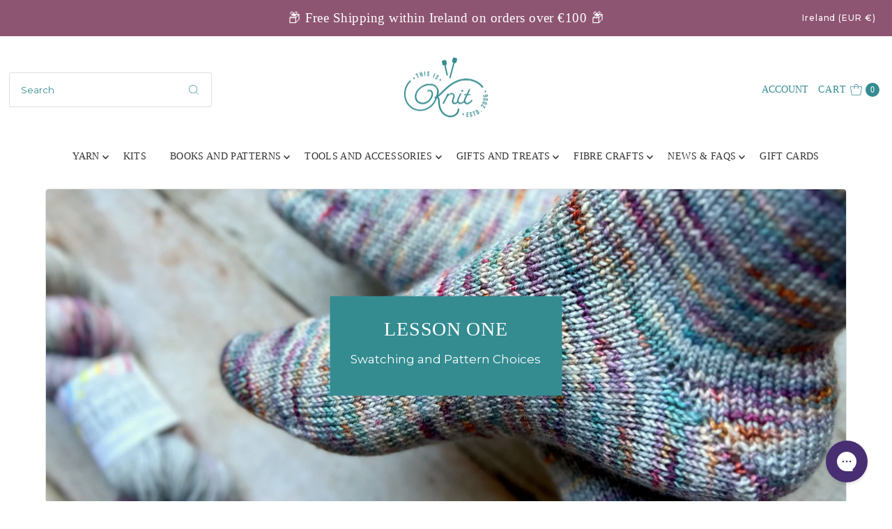

--- FILE ---
content_type: text/html; charset=UTF-8
request_url: https://player.vimeo.com/video/818780360?byline=0&portrait=0&badge=0
body_size: 6627
content:
<!DOCTYPE html>
<html lang="en">
<head>
  <meta charset="utf-8">
  <meta name="viewport" content="width=device-width,initial-scale=1,user-scalable=yes">
  
  <link rel="canonical" href="https://player.vimeo.com/video/818780360">
  <meta name="googlebot" content="noindex,indexifembedded">
  
  
  <title>Sock FAL Swatching in the round on Vimeo</title>
  <style>
      body, html, .player, .fallback {
          overflow: hidden;
          width: 100%;
          height: 100%;
          margin: 0;
          padding: 0;
      }
      .fallback {
          
              background-color: transparent;
          
      }
      .player.loading { opacity: 0; }
      .fallback iframe {
          position: fixed;
          left: 0;
          top: 0;
          width: 100%;
          height: 100%;
      }
  </style>
  <link rel="modulepreload" href="https://f.vimeocdn.com/p/4.46.25/js/player.module.js" crossorigin="anonymous">
  <link rel="modulepreload" href="https://f.vimeocdn.com/p/4.46.25/js/vendor.module.js" crossorigin="anonymous">
  <link rel="preload" href="https://f.vimeocdn.com/p/4.46.25/css/player.css" as="style">
</head>

<body>


<div class="vp-placeholder">
    <style>
        .vp-placeholder,
        .vp-placeholder-thumb,
        .vp-placeholder-thumb::before,
        .vp-placeholder-thumb::after {
            position: absolute;
            top: 0;
            bottom: 0;
            left: 0;
            right: 0;
        }
        .vp-placeholder {
            visibility: hidden;
            width: 100%;
            max-height: 100%;
            height: calc(1080 / 1920 * 100vw);
            max-width: calc(1920 / 1080 * 100vh);
            margin: auto;
        }
        .vp-placeholder-carousel {
            display: none;
            background-color: #000;
            position: absolute;
            left: 0;
            right: 0;
            bottom: -60px;
            height: 60px;
        }
    </style>

    

    
        <style>
            .vp-placeholder-thumb {
                overflow: hidden;
                width: 100%;
                max-height: 100%;
                margin: auto;
            }
            .vp-placeholder-thumb::before,
            .vp-placeholder-thumb::after {
                content: "";
                display: block;
                filter: blur(7px);
                margin: 0;
                background: url(https://i.vimeocdn.com/video/1657344386-55cc8f8352fa669b8b3e5e1830b62c6f9b710899696384144420d93d28a78355-d?mw=80&q=85) 50% 50% / contain no-repeat;
            }
            .vp-placeholder-thumb::before {
                 
                margin: -30px;
            }
        </style>
    

    <div class="vp-placeholder-thumb"></div>
    <div class="vp-placeholder-carousel"></div>
    <script>function placeholderInit(t,h,d,s,n,o){var i=t.querySelector(".vp-placeholder"),v=t.querySelector(".vp-placeholder-thumb");if(h){var p=function(){try{return window.self!==window.top}catch(a){return!0}}(),w=200,y=415,r=60;if(!p&&window.innerWidth>=w&&window.innerWidth<y){i.style.bottom=r+"px",i.style.maxHeight="calc(100vh - "+r+"px)",i.style.maxWidth="calc("+n+" / "+o+" * (100vh - "+r+"px))";var f=t.querySelector(".vp-placeholder-carousel");f.style.display="block"}}if(d){var e=new Image;e.onload=function(){var a=n/o,c=e.width/e.height;if(c<=.95*a||c>=1.05*a){var l=i.getBoundingClientRect(),g=l.right-l.left,b=l.bottom-l.top,m=window.innerWidth/g*100,x=window.innerHeight/b*100;v.style.height="calc("+e.height+" / "+e.width+" * "+m+"vw)",v.style.maxWidth="calc("+e.width+" / "+e.height+" * "+x+"vh)"}i.style.visibility="visible"},e.src=s}else i.style.visibility="visible"}
</script>
    <script>placeholderInit(document,  false ,  true , "https://i.vimeocdn.com/video/1657344386-55cc8f8352fa669b8b3e5e1830b62c6f9b710899696384144420d93d28a78355-d?mw=80\u0026q=85",  1920 ,  1080 );</script>
</div>

<div id="player" class="player"></div>
<script>window.playerConfig = {"cdn_url":"https://f.vimeocdn.com","vimeo_api_url":"api.vimeo.com","request":{"files":{"dash":{"cdns":{"akfire_interconnect_quic":{"avc_url":"https://vod-adaptive-ak.vimeocdn.com/exp=1769965789~acl=%2F63743abb-7320-4388-9940-ab8997c3d58c%2Fpsid%3D62603887045108970cb157d37b8326d52b726b90ed9c9113bdbe339a66005b70%2F%2A~hmac=683773784d359998c7d48569ebc2060000cdd1981d546d8aa0f57333dc61dd24/63743abb-7320-4388-9940-ab8997c3d58c/psid=62603887045108970cb157d37b8326d52b726b90ed9c9113bdbe339a66005b70/v2/playlist/av/primary/prot/cXNyPTE/playlist.json?omit=av1-hevc\u0026pathsig=8c953e4f~b0CG8hMlHtymVgM96g3ucrUu1lW4q5P8fg18691SvvM\u0026qsr=1\u0026r=dXM%3D\u0026rh=4CwONo","origin":"gcs","url":"https://vod-adaptive-ak.vimeocdn.com/exp=1769965789~acl=%2F63743abb-7320-4388-9940-ab8997c3d58c%2Fpsid%3D62603887045108970cb157d37b8326d52b726b90ed9c9113bdbe339a66005b70%2F%2A~hmac=683773784d359998c7d48569ebc2060000cdd1981d546d8aa0f57333dc61dd24/63743abb-7320-4388-9940-ab8997c3d58c/psid=62603887045108970cb157d37b8326d52b726b90ed9c9113bdbe339a66005b70/v2/playlist/av/primary/prot/cXNyPTE/playlist.json?pathsig=8c953e4f~b0CG8hMlHtymVgM96g3ucrUu1lW4q5P8fg18691SvvM\u0026qsr=1\u0026r=dXM%3D\u0026rh=4CwONo"},"fastly_skyfire":{"avc_url":"https://skyfire.vimeocdn.com/1769965789-0x18c2e0e4f16b3ef837aff97690544176d386e449/63743abb-7320-4388-9940-ab8997c3d58c/psid=62603887045108970cb157d37b8326d52b726b90ed9c9113bdbe339a66005b70/v2/playlist/av/primary/prot/cXNyPTE/playlist.json?omit=av1-hevc\u0026pathsig=8c953e4f~b0CG8hMlHtymVgM96g3ucrUu1lW4q5P8fg18691SvvM\u0026qsr=1\u0026r=dXM%3D\u0026rh=4CwONo","origin":"gcs","url":"https://skyfire.vimeocdn.com/1769965789-0x18c2e0e4f16b3ef837aff97690544176d386e449/63743abb-7320-4388-9940-ab8997c3d58c/psid=62603887045108970cb157d37b8326d52b726b90ed9c9113bdbe339a66005b70/v2/playlist/av/primary/prot/cXNyPTE/playlist.json?pathsig=8c953e4f~b0CG8hMlHtymVgM96g3ucrUu1lW4q5P8fg18691SvvM\u0026qsr=1\u0026r=dXM%3D\u0026rh=4CwONo"}},"default_cdn":"akfire_interconnect_quic","separate_av":true,"streams":[{"profile":"c3347cdf-6c91-4ab3-8d56-737128e7a65f","id":"9dd9a61e-154c-4a74-8ea0-bd04e933ccfa","fps":29.98,"quality":"360p"},{"profile":"f9e4a5d7-8043-4af3-b231-641ca735a130","id":"af921900-3d3c-4546-ac12-257dfc6912cc","fps":29.98,"quality":"540p"},{"profile":"f3f6f5f0-2e6b-4e90-994e-842d1feeabc0","id":"44b91447-d697-4921-929d-1ca664a8c566","fps":29.98,"quality":"720p"},{"profile":"5ff7441f-4973-4241-8c2e-976ef4a572b0","id":"7f88876d-9cd9-4d44-91eb-5f019082f744","fps":29.98,"quality":"1080p"},{"profile":"d0b41bac-2bf2-4310-8113-df764d486192","id":"f7b48740-ef75-4d46-b6a2-1f3d40a1d615","fps":29.98,"quality":"240p"}],"streams_avc":[{"profile":"f9e4a5d7-8043-4af3-b231-641ca735a130","id":"af921900-3d3c-4546-ac12-257dfc6912cc","fps":29.98,"quality":"540p"},{"profile":"f3f6f5f0-2e6b-4e90-994e-842d1feeabc0","id":"44b91447-d697-4921-929d-1ca664a8c566","fps":29.98,"quality":"720p"},{"profile":"5ff7441f-4973-4241-8c2e-976ef4a572b0","id":"7f88876d-9cd9-4d44-91eb-5f019082f744","fps":29.98,"quality":"1080p"},{"profile":"d0b41bac-2bf2-4310-8113-df764d486192","id":"f7b48740-ef75-4d46-b6a2-1f3d40a1d615","fps":29.98,"quality":"240p"},{"profile":"c3347cdf-6c91-4ab3-8d56-737128e7a65f","id":"9dd9a61e-154c-4a74-8ea0-bd04e933ccfa","fps":29.98,"quality":"360p"}]},"hls":{"captions":"https://vod-adaptive-ak.vimeocdn.com/exp=1769965789~acl=%2F63743abb-7320-4388-9940-ab8997c3d58c%2Fpsid%3D62603887045108970cb157d37b8326d52b726b90ed9c9113bdbe339a66005b70%2F%2A~hmac=683773784d359998c7d48569ebc2060000cdd1981d546d8aa0f57333dc61dd24/63743abb-7320-4388-9940-ab8997c3d58c/psid=62603887045108970cb157d37b8326d52b726b90ed9c9113bdbe339a66005b70/v2/playlist/av/primary/sub/86603613-c-en-x-autogen/prot/cXNyPTE/playlist.m3u8?ext-subs=1\u0026omit=opus\u0026pathsig=8c953e4f~78xy2d6zYQ7m9L9X6IuuZ0_AHJkw31LtFUdz9Vc6lI8\u0026qsr=1\u0026r=dXM%3D\u0026rh=4CwONo\u0026sf=fmp4","cdns":{"akfire_interconnect_quic":{"avc_url":"https://vod-adaptive-ak.vimeocdn.com/exp=1769965789~acl=%2F63743abb-7320-4388-9940-ab8997c3d58c%2Fpsid%3D62603887045108970cb157d37b8326d52b726b90ed9c9113bdbe339a66005b70%2F%2A~hmac=683773784d359998c7d48569ebc2060000cdd1981d546d8aa0f57333dc61dd24/63743abb-7320-4388-9940-ab8997c3d58c/psid=62603887045108970cb157d37b8326d52b726b90ed9c9113bdbe339a66005b70/v2/playlist/av/primary/sub/86603613-c-en-x-autogen/prot/cXNyPTE/playlist.m3u8?ext-subs=1\u0026omit=av1-hevc-opus\u0026pathsig=8c953e4f~78xy2d6zYQ7m9L9X6IuuZ0_AHJkw31LtFUdz9Vc6lI8\u0026qsr=1\u0026r=dXM%3D\u0026rh=4CwONo\u0026sf=fmp4","captions":"https://vod-adaptive-ak.vimeocdn.com/exp=1769965789~acl=%2F63743abb-7320-4388-9940-ab8997c3d58c%2Fpsid%3D62603887045108970cb157d37b8326d52b726b90ed9c9113bdbe339a66005b70%2F%2A~hmac=683773784d359998c7d48569ebc2060000cdd1981d546d8aa0f57333dc61dd24/63743abb-7320-4388-9940-ab8997c3d58c/psid=62603887045108970cb157d37b8326d52b726b90ed9c9113bdbe339a66005b70/v2/playlist/av/primary/sub/86603613-c-en-x-autogen/prot/cXNyPTE/playlist.m3u8?ext-subs=1\u0026omit=opus\u0026pathsig=8c953e4f~78xy2d6zYQ7m9L9X6IuuZ0_AHJkw31LtFUdz9Vc6lI8\u0026qsr=1\u0026r=dXM%3D\u0026rh=4CwONo\u0026sf=fmp4","origin":"gcs","url":"https://vod-adaptive-ak.vimeocdn.com/exp=1769965789~acl=%2F63743abb-7320-4388-9940-ab8997c3d58c%2Fpsid%3D62603887045108970cb157d37b8326d52b726b90ed9c9113bdbe339a66005b70%2F%2A~hmac=683773784d359998c7d48569ebc2060000cdd1981d546d8aa0f57333dc61dd24/63743abb-7320-4388-9940-ab8997c3d58c/psid=62603887045108970cb157d37b8326d52b726b90ed9c9113bdbe339a66005b70/v2/playlist/av/primary/sub/86603613-c-en-x-autogen/prot/cXNyPTE/playlist.m3u8?ext-subs=1\u0026omit=opus\u0026pathsig=8c953e4f~78xy2d6zYQ7m9L9X6IuuZ0_AHJkw31LtFUdz9Vc6lI8\u0026qsr=1\u0026r=dXM%3D\u0026rh=4CwONo\u0026sf=fmp4"},"fastly_skyfire":{"avc_url":"https://skyfire.vimeocdn.com/1769965789-0x18c2e0e4f16b3ef837aff97690544176d386e449/63743abb-7320-4388-9940-ab8997c3d58c/psid=62603887045108970cb157d37b8326d52b726b90ed9c9113bdbe339a66005b70/v2/playlist/av/primary/sub/86603613-c-en-x-autogen/prot/cXNyPTE/playlist.m3u8?ext-subs=1\u0026omit=av1-hevc-opus\u0026pathsig=8c953e4f~78xy2d6zYQ7m9L9X6IuuZ0_AHJkw31LtFUdz9Vc6lI8\u0026qsr=1\u0026r=dXM%3D\u0026rh=4CwONo\u0026sf=fmp4","captions":"https://skyfire.vimeocdn.com/1769965789-0x18c2e0e4f16b3ef837aff97690544176d386e449/63743abb-7320-4388-9940-ab8997c3d58c/psid=62603887045108970cb157d37b8326d52b726b90ed9c9113bdbe339a66005b70/v2/playlist/av/primary/sub/86603613-c-en-x-autogen/prot/cXNyPTE/playlist.m3u8?ext-subs=1\u0026omit=opus\u0026pathsig=8c953e4f~78xy2d6zYQ7m9L9X6IuuZ0_AHJkw31LtFUdz9Vc6lI8\u0026qsr=1\u0026r=dXM%3D\u0026rh=4CwONo\u0026sf=fmp4","origin":"gcs","url":"https://skyfire.vimeocdn.com/1769965789-0x18c2e0e4f16b3ef837aff97690544176d386e449/63743abb-7320-4388-9940-ab8997c3d58c/psid=62603887045108970cb157d37b8326d52b726b90ed9c9113bdbe339a66005b70/v2/playlist/av/primary/sub/86603613-c-en-x-autogen/prot/cXNyPTE/playlist.m3u8?ext-subs=1\u0026omit=opus\u0026pathsig=8c953e4f~78xy2d6zYQ7m9L9X6IuuZ0_AHJkw31LtFUdz9Vc6lI8\u0026qsr=1\u0026r=dXM%3D\u0026rh=4CwONo\u0026sf=fmp4"}},"default_cdn":"akfire_interconnect_quic","separate_av":true}},"file_codecs":{"av1":[],"avc":["af921900-3d3c-4546-ac12-257dfc6912cc","44b91447-d697-4921-929d-1ca664a8c566","7f88876d-9cd9-4d44-91eb-5f019082f744","f7b48740-ef75-4d46-b6a2-1f3d40a1d615","9dd9a61e-154c-4a74-8ea0-bd04e933ccfa"],"hevc":{"dvh1":[],"hdr":[],"sdr":[]}},"lang":"en","referrer":"https://thisisknit.ie/pages/sock-follow-along-lesson-1","cookie_domain":".vimeo.com","signature":"bcdc9f9ab939aed2433a42a0da02b063","timestamp":1769962189,"expires":3600,"text_tracks":[{"id":86603613,"lang":"en-x-autogen","url":"https://captions.vimeo.com/captions/86603613.vtt?expires=1769965789\u0026sig=8958494f4878133c43e2736d96ae979daa70c4c1","kind":"captions","label":"English (auto-generated)","provenance":"ai_generated","default":true}],"thumb_preview":{"url":"https://videoapi-sprites.vimeocdn.com/video-sprites/image/2436b9c9-5c43-4ec9-be4d-afeca589835b.0.jpeg?ClientID=sulu\u0026Expires=1769964117\u0026Signature=f362a4b51673b334e7591b59438e4b562e0eb01f","height":2640,"width":4686,"frame_height":240,"frame_width":426,"columns":11,"frames":120},"currency":"USD","session":"4814e1b8095c6e149b4aa373048c497e754bf9161769962189","cookie":{"volume":1,"quality":null,"hd":0,"captions":null,"transcript":null,"captions_styles":{"color":null,"fontSize":null,"fontFamily":null,"fontOpacity":null,"bgOpacity":null,"windowColor":null,"windowOpacity":null,"bgColor":null,"edgeStyle":null},"audio_language":null,"audio_kind":null,"qoe_survey_vote":0},"build":{"backend":"31e9776","js":"4.46.25"},"urls":{"js":"https://f.vimeocdn.com/p/4.46.25/js/player.js","js_base":"https://f.vimeocdn.com/p/4.46.25/js","js_module":"https://f.vimeocdn.com/p/4.46.25/js/player.module.js","js_vendor_module":"https://f.vimeocdn.com/p/4.46.25/js/vendor.module.js","locales_js":{"de-DE":"https://f.vimeocdn.com/p/4.46.25/js/player.de-DE.js","en":"https://f.vimeocdn.com/p/4.46.25/js/player.js","es":"https://f.vimeocdn.com/p/4.46.25/js/player.es.js","fr-FR":"https://f.vimeocdn.com/p/4.46.25/js/player.fr-FR.js","ja-JP":"https://f.vimeocdn.com/p/4.46.25/js/player.ja-JP.js","ko-KR":"https://f.vimeocdn.com/p/4.46.25/js/player.ko-KR.js","pt-BR":"https://f.vimeocdn.com/p/4.46.25/js/player.pt-BR.js","zh-CN":"https://f.vimeocdn.com/p/4.46.25/js/player.zh-CN.js"},"ambisonics_js":"https://f.vimeocdn.com/p/external/ambisonics.min.js","barebone_js":"https://f.vimeocdn.com/p/4.46.25/js/barebone.js","chromeless_js":"https://f.vimeocdn.com/p/4.46.25/js/chromeless.js","three_js":"https://f.vimeocdn.com/p/external/three.rvimeo.min.js","vuid_js":"https://f.vimeocdn.com/js_opt/modules/utils/vuid.min.js","hive_sdk":"https://f.vimeocdn.com/p/external/hive-sdk.js","hive_interceptor":"https://f.vimeocdn.com/p/external/hive-interceptor.js","proxy":"https://player.vimeo.com/static/proxy.html","css":"https://f.vimeocdn.com/p/4.46.25/css/player.css","chromeless_css":"https://f.vimeocdn.com/p/4.46.25/css/chromeless.css","fresnel":"https://arclight.vimeo.com/add/player-stats","player_telemetry_url":"https://arclight.vimeo.com/player-events","telemetry_base":"https://lensflare.vimeo.com"},"flags":{"plays":1,"dnt":0,"autohide_controls":0,"preload_video":"metadata_on_hover","qoe_survey_forced":0,"ai_widget":0,"ecdn_delta_updates":0,"disable_mms":0,"check_clip_skipping_forward":0},"country":"US","client":{"ip":"3.15.203.112"},"ab_tests":{"cross_origin_texttracks":{"group":"variant","track":false,"data":null}},"atid":"3133968501.1769962189","ai_widget_signature":"446c1941cf035936fa6feab577c549e16a0328c6d79da9547723321e8e286b63_1769965789","config_refresh_url":"https://player.vimeo.com/video/818780360/config/request?atid=3133968501.1769962189\u0026expires=3600\u0026referrer=https%3A%2F%2Fthisisknit.ie%2Fpages%2Fsock-follow-along-lesson-1\u0026session=4814e1b8095c6e149b4aa373048c497e754bf9161769962189\u0026signature=bcdc9f9ab939aed2433a42a0da02b063\u0026time=1769962189\u0026v=1"},"player_url":"player.vimeo.com","video":{"id":818780360,"title":"Sock FAL Swatching in the round","width":1920,"height":1080,"duration":364,"url":"https://vimeo.com/818780360","share_url":"https://vimeo.com/818780360","embed_code":"\u003ciframe title=\"vimeo-player\" src=\"https://player.vimeo.com/video/818780360?h=ff5b9824ea\" width=\"640\" height=\"360\" frameborder=\"0\" referrerpolicy=\"strict-origin-when-cross-origin\" allow=\"autoplay; fullscreen; picture-in-picture; clipboard-write; encrypted-media; web-share\"   allowfullscreen\u003e\u003c/iframe\u003e","default_to_hd":0,"privacy":"anybody","embed_permission":"whitelist","thumbnail_url":"https://i.vimeocdn.com/video/1657344386-55cc8f8352fa669b8b3e5e1830b62c6f9b710899696384144420d93d28a78355-d","owner":{"id":184647425,"name":"This is Knit","img":"https://i.vimeocdn.com/portrait/85172502_60x60?sig=15e740fa2a105c289f6482b6705e4a5c0eced2425791a77d1f22cb7cf6be4cfd\u0026v=1\u0026region=us","img_2x":"https://i.vimeocdn.com/portrait/85172502_60x60?sig=15e740fa2a105c289f6482b6705e4a5c0eced2425791a77d1f22cb7cf6be4cfd\u0026v=1\u0026region=us","url":"https://vimeo.com/user184647425","account_type":"standard"},"spatial":0,"live_event":null,"version":{"current":null,"available":[{"id":544697000,"file_id":3589884421,"is_current":true}]},"unlisted_hash":null,"rating":{"id":6},"fps":29.98,"channel_layout":"stereo","ai":0,"locale":""},"user":{"id":0,"team_id":0,"team_origin_user_id":0,"account_type":"none","liked":0,"watch_later":0,"owner":0,"mod":0,"logged_in":0,"private_mode_enabled":0,"vimeo_api_client_token":"eyJhbGciOiJIUzI1NiIsInR5cCI6IkpXVCJ9.eyJzZXNzaW9uX2lkIjoiNDgxNGUxYjgwOTVjNmUxNDliNGFhMzczMDQ4YzQ5N2U3NTRiZjkxNjE3Njk5NjIxODkiLCJleHAiOjE3Njk5NjU3ODksImFwcF9pZCI6MTE4MzU5LCJzY29wZXMiOiJwdWJsaWMgc3RhdHMifQ.EIU54uPFGNsPYDRquZtkfmksJ2r7APeg1aGMuCT7atE"},"view":1,"vimeo_url":"vimeo.com","embed":{"audio_track":"","autoplay":0,"autopause":1,"dnt":0,"editor":0,"keyboard":1,"log_plays":1,"loop":0,"muted":0,"on_site":0,"texttrack":"","transparent":1,"outro":"beginning","playsinline":1,"quality":null,"player_id":"","api":null,"app_id":"","color":"00adef","color_one":"000000","color_two":"00adef","color_three":"ffffff","color_four":"000000","context":"embed.main","settings":{"auto_pip":1,"badge":0,"byline":0,"collections":0,"color":0,"force_color_one":0,"force_color_two":0,"force_color_three":0,"force_color_four":0,"embed":0,"fullscreen":1,"like":0,"logo":0,"playbar":1,"portrait":0,"pip":1,"share":0,"spatial_compass":0,"spatial_label":0,"speed":1,"title":0,"volume":1,"watch_later":0,"watch_full_video":1,"controls":1,"airplay":1,"audio_tracks":1,"chapters":1,"chromecast":1,"cc":1,"transcript":1,"quality":1,"play_button_position":0,"ask_ai":0,"skipping_forward":1,"debug_payload_collection_policy":"default"},"create_interactive":{"has_create_interactive":false,"viddata_url":""},"min_quality":null,"max_quality":null,"initial_quality":null,"prefer_mms":1}}</script>
<script>const fullscreenSupported="exitFullscreen"in document||"webkitExitFullscreen"in document||"webkitCancelFullScreen"in document||"mozCancelFullScreen"in document||"msExitFullscreen"in document||"webkitEnterFullScreen"in document.createElement("video");var isIE=checkIE(window.navigator.userAgent),incompatibleBrowser=!fullscreenSupported||isIE;window.noModuleLoading=!1,window.dynamicImportSupported=!1,window.cssLayersSupported=typeof CSSLayerBlockRule<"u",window.isInIFrame=function(){try{return window.self!==window.top}catch(e){return!0}}(),!window.isInIFrame&&/twitter/i.test(navigator.userAgent)&&window.playerConfig.video.url&&(window.location=window.playerConfig.video.url),window.playerConfig.request.lang&&document.documentElement.setAttribute("lang",window.playerConfig.request.lang),window.loadScript=function(e){var n=document.getElementsByTagName("script")[0];n&&n.parentNode?n.parentNode.insertBefore(e,n):document.head.appendChild(e)},window.loadVUID=function(){if(!window.playerConfig.request.flags.dnt&&!window.playerConfig.embed.dnt){window._vuid=[["pid",window.playerConfig.request.session]];var e=document.createElement("script");e.async=!0,e.src=window.playerConfig.request.urls.vuid_js,window.loadScript(e)}},window.loadCSS=function(e,n){var i={cssDone:!1,startTime:new Date().getTime(),link:e.createElement("link")};return i.link.rel="stylesheet",i.link.href=n,e.getElementsByTagName("head")[0].appendChild(i.link),i.link.onload=function(){i.cssDone=!0},i},window.loadLegacyJS=function(e,n){if(incompatibleBrowser){var i=e.querySelector(".vp-placeholder");i&&i.parentNode&&i.parentNode.removeChild(i);let a=`/video/${window.playerConfig.video.id}/fallback`;window.playerConfig.request.referrer&&(a+=`?referrer=${window.playerConfig.request.referrer}`),n.innerHTML=`<div class="fallback"><iframe title="unsupported message" src="${a}" frameborder="0"></iframe></div>`}else{n.className="player loading";var t=window.loadCSS(e,window.playerConfig.request.urls.css),r=e.createElement("script"),o=!1;r.src=window.playerConfig.request.urls.js,window.loadScript(r),r["onreadystatechange"in r?"onreadystatechange":"onload"]=function(){!o&&(!this.readyState||this.readyState==="loaded"||this.readyState==="complete")&&(o=!0,playerObject=new VimeoPlayer(n,window.playerConfig,t.cssDone||{link:t.link,startTime:t.startTime}))},window.loadVUID()}};function checkIE(e){e=e&&e.toLowerCase?e.toLowerCase():"";function n(r){return r=r.toLowerCase(),new RegExp(r).test(e);return browserRegEx}var i=n("msie")?parseFloat(e.replace(/^.*msie (\d+).*$/,"$1")):!1,t=n("trident")?parseFloat(e.replace(/^.*trident\/(\d+)\.(\d+).*$/,"$1.$2"))+4:!1;return i||t}
</script>
<script nomodule>
  window.noModuleLoading = true;
  var playerEl = document.getElementById('player');
  window.loadLegacyJS(document, playerEl);
</script>
<script type="module">try{import("").catch(()=>{})}catch(t){}window.dynamicImportSupported=!0;
</script>
<script type="module">if(!window.dynamicImportSupported||!window.cssLayersSupported){if(!window.noModuleLoading){window.noModuleLoading=!0;var playerEl=document.getElementById("player");window.loadLegacyJS(document,playerEl)}var moduleScriptLoader=document.getElementById("js-module-block");moduleScriptLoader&&moduleScriptLoader.parentElement.removeChild(moduleScriptLoader)}
</script>
<script type="module" id="js-module-block">if(!window.noModuleLoading&&window.dynamicImportSupported&&window.cssLayersSupported){const n=document.getElementById("player"),e=window.loadCSS(document,window.playerConfig.request.urls.css);import(window.playerConfig.request.urls.js_module).then(function(o){new o.VimeoPlayer(n,window.playerConfig,e.cssDone||{link:e.link,startTime:e.startTime}),window.loadVUID()}).catch(function(o){throw/TypeError:[A-z ]+import[A-z ]+module/gi.test(o)&&window.loadLegacyJS(document,n),o})}
</script>

<script type="application/ld+json">{"embedUrl":"https://player.vimeo.com/video/818780360?h=ff5b9824ea","thumbnailUrl":"https://i.vimeocdn.com/video/1657344386-55cc8f8352fa669b8b3e5e1830b62c6f9b710899696384144420d93d28a78355-d?f=webp","name":"Sock FAL Swatching in the round","description":"This is \"Sock FAL Swatching in the round\" by \"This is Knit\" on Vimeo, the home for high quality videos and the people who love them.","duration":"PT364S","uploadDate":"2023-04-18T11:20:30-04:00","@context":"https://schema.org/","@type":"VideoObject"}</script>

</body>
</html>


--- FILE ---
content_type: text/html; charset=UTF-8
request_url: https://player.vimeo.com/video/819474619?byline=0&portrait=0&badge=0
body_size: 6635
content:
<!DOCTYPE html>
<html lang="en">
<head>
  <meta charset="utf-8">
  <meta name="viewport" content="width=device-width,initial-scale=1,user-scalable=yes">
  
  <link rel="canonical" href="https://player.vimeo.com/video/819474619">
  <meta name="googlebot" content="noindex,indexifembedded">
  
  
  <title>Sock FAL Using Calculator on Vimeo</title>
  <style>
      body, html, .player, .fallback {
          overflow: hidden;
          width: 100%;
          height: 100%;
          margin: 0;
          padding: 0;
      }
      .fallback {
          
              background-color: transparent;
          
      }
      .player.loading { opacity: 0; }
      .fallback iframe {
          position: fixed;
          left: 0;
          top: 0;
          width: 100%;
          height: 100%;
      }
  </style>
  <link rel="modulepreload" href="https://f.vimeocdn.com/p/4.46.25/js/player.module.js" crossorigin="anonymous">
  <link rel="modulepreload" href="https://f.vimeocdn.com/p/4.46.25/js/vendor.module.js" crossorigin="anonymous">
  <link rel="preload" href="https://f.vimeocdn.com/p/4.46.25/css/player.css" as="style">
</head>

<body>


<div class="vp-placeholder">
    <style>
        .vp-placeholder,
        .vp-placeholder-thumb,
        .vp-placeholder-thumb::before,
        .vp-placeholder-thumb::after {
            position: absolute;
            top: 0;
            bottom: 0;
            left: 0;
            right: 0;
        }
        .vp-placeholder {
            visibility: hidden;
            width: 100%;
            max-height: 100%;
            height: calc(1080 / 1920 * 100vw);
            max-width: calc(1920 / 1080 * 100vh);
            margin: auto;
        }
        .vp-placeholder-carousel {
            display: none;
            background-color: #000;
            position: absolute;
            left: 0;
            right: 0;
            bottom: -60px;
            height: 60px;
        }
    </style>

    

    
        <style>
            .vp-placeholder-thumb {
                overflow: hidden;
                width: 100%;
                max-height: 100%;
                margin: auto;
            }
            .vp-placeholder-thumb::before,
            .vp-placeholder-thumb::after {
                content: "";
                display: block;
                filter: blur(7px);
                margin: 0;
                background: url(https://i.vimeocdn.com/video/1658441126-197e7b3066ea921339b90b2101147616a56045e7b13d6eb011c26a60cb16ff83-d?mw=80&q=85) 50% 50% / contain no-repeat;
            }
            .vp-placeholder-thumb::before {
                 
                margin: -30px;
            }
        </style>
    

    <div class="vp-placeholder-thumb"></div>
    <div class="vp-placeholder-carousel"></div>
    <script>function placeholderInit(t,h,d,s,n,o){var i=t.querySelector(".vp-placeholder"),v=t.querySelector(".vp-placeholder-thumb");if(h){var p=function(){try{return window.self!==window.top}catch(a){return!0}}(),w=200,y=415,r=60;if(!p&&window.innerWidth>=w&&window.innerWidth<y){i.style.bottom=r+"px",i.style.maxHeight="calc(100vh - "+r+"px)",i.style.maxWidth="calc("+n+" / "+o+" * (100vh - "+r+"px))";var f=t.querySelector(".vp-placeholder-carousel");f.style.display="block"}}if(d){var e=new Image;e.onload=function(){var a=n/o,c=e.width/e.height;if(c<=.95*a||c>=1.05*a){var l=i.getBoundingClientRect(),g=l.right-l.left,b=l.bottom-l.top,m=window.innerWidth/g*100,x=window.innerHeight/b*100;v.style.height="calc("+e.height+" / "+e.width+" * "+m+"vw)",v.style.maxWidth="calc("+e.width+" / "+e.height+" * "+x+"vh)"}i.style.visibility="visible"},e.src=s}else i.style.visibility="visible"}
</script>
    <script>placeholderInit(document,  false ,  true , "https://i.vimeocdn.com/video/1658441126-197e7b3066ea921339b90b2101147616a56045e7b13d6eb011c26a60cb16ff83-d?mw=80\u0026q=85",  1920 ,  1080 );</script>
</div>

<div id="player" class="player"></div>
<script>window.playerConfig = {"cdn_url":"https://f.vimeocdn.com","vimeo_api_url":"api.vimeo.com","request":{"files":{"dash":{"cdns":{"akfire_interconnect_quic":{"avc_url":"https://vod-adaptive-ak.vimeocdn.com/exp=1769965789~acl=%2F3317062a-2a0d-4f71-b22f-22d602d658eb%2Fpsid%3D28fa56f5f417ec9d24cccf1fc0cacb2341558ec16abb4be15089acde4a5ed463%2F%2A~hmac=125aedc2f52e1528018c196d121aa7fc910c0876f1d022234ed4f663995f40ce/3317062a-2a0d-4f71-b22f-22d602d658eb/psid=28fa56f5f417ec9d24cccf1fc0cacb2341558ec16abb4be15089acde4a5ed463/v2/playlist/av/primary/prot/cXNyPTE/playlist.json?omit=av1-hevc\u0026pathsig=8c953e4f~slq8eQZPTha-GSaJgLeFvQUrqmYEH3qc8JegiRvb7RI\u0026qsr=1\u0026r=dXM%3D\u0026rh=edMQG","origin":"gcs","url":"https://vod-adaptive-ak.vimeocdn.com/exp=1769965789~acl=%2F3317062a-2a0d-4f71-b22f-22d602d658eb%2Fpsid%3D28fa56f5f417ec9d24cccf1fc0cacb2341558ec16abb4be15089acde4a5ed463%2F%2A~hmac=125aedc2f52e1528018c196d121aa7fc910c0876f1d022234ed4f663995f40ce/3317062a-2a0d-4f71-b22f-22d602d658eb/psid=28fa56f5f417ec9d24cccf1fc0cacb2341558ec16abb4be15089acde4a5ed463/v2/playlist/av/primary/prot/cXNyPTE/playlist.json?pathsig=8c953e4f~slq8eQZPTha-GSaJgLeFvQUrqmYEH3qc8JegiRvb7RI\u0026qsr=1\u0026r=dXM%3D\u0026rh=edMQG"},"fastly_skyfire":{"avc_url":"https://skyfire.vimeocdn.com/1769965789-0xdaa70b8b60ffb71f76cc42a99b15abcda3bb763e/3317062a-2a0d-4f71-b22f-22d602d658eb/psid=28fa56f5f417ec9d24cccf1fc0cacb2341558ec16abb4be15089acde4a5ed463/v2/playlist/av/primary/prot/cXNyPTE/playlist.json?omit=av1-hevc\u0026pathsig=8c953e4f~slq8eQZPTha-GSaJgLeFvQUrqmYEH3qc8JegiRvb7RI\u0026qsr=1\u0026r=dXM%3D\u0026rh=edMQG","origin":"gcs","url":"https://skyfire.vimeocdn.com/1769965789-0xdaa70b8b60ffb71f76cc42a99b15abcda3bb763e/3317062a-2a0d-4f71-b22f-22d602d658eb/psid=28fa56f5f417ec9d24cccf1fc0cacb2341558ec16abb4be15089acde4a5ed463/v2/playlist/av/primary/prot/cXNyPTE/playlist.json?pathsig=8c953e4f~slq8eQZPTha-GSaJgLeFvQUrqmYEH3qc8JegiRvb7RI\u0026qsr=1\u0026r=dXM%3D\u0026rh=edMQG"}},"default_cdn":"akfire_interconnect_quic","separate_av":true,"streams":[{"profile":"c3347cdf-6c91-4ab3-8d56-737128e7a65f","id":"5dcdc200-842b-4b46-9fab-e031c308c3b2","fps":29.98,"quality":"360p"},{"profile":"d0b41bac-2bf2-4310-8113-df764d486192","id":"e692f7b6-5f73-43e6-adc6-6ef69f3c28c9","fps":29.98,"quality":"240p"},{"profile":"5ff7441f-4973-4241-8c2e-976ef4a572b0","id":"a35854a6-bd66-4b15-ac9b-9d4f67718402","fps":29.98,"quality":"1080p"},{"profile":"f9e4a5d7-8043-4af3-b231-641ca735a130","id":"b544a4df-7efa-4558-85b1-e0141b9dae40","fps":29.98,"quality":"540p"},{"profile":"f3f6f5f0-2e6b-4e90-994e-842d1feeabc0","id":"41b91669-7218-4cb7-9a35-93ce53a2d37f","fps":29.98,"quality":"720p"}],"streams_avc":[{"profile":"d0b41bac-2bf2-4310-8113-df764d486192","id":"e692f7b6-5f73-43e6-adc6-6ef69f3c28c9","fps":29.98,"quality":"240p"},{"profile":"5ff7441f-4973-4241-8c2e-976ef4a572b0","id":"a35854a6-bd66-4b15-ac9b-9d4f67718402","fps":29.98,"quality":"1080p"},{"profile":"f9e4a5d7-8043-4af3-b231-641ca735a130","id":"b544a4df-7efa-4558-85b1-e0141b9dae40","fps":29.98,"quality":"540p"},{"profile":"f3f6f5f0-2e6b-4e90-994e-842d1feeabc0","id":"41b91669-7218-4cb7-9a35-93ce53a2d37f","fps":29.98,"quality":"720p"},{"profile":"c3347cdf-6c91-4ab3-8d56-737128e7a65f","id":"5dcdc200-842b-4b46-9fab-e031c308c3b2","fps":29.98,"quality":"360p"}]},"hls":{"captions":"https://vod-adaptive-ak.vimeocdn.com/exp=1769965789~acl=%2F3317062a-2a0d-4f71-b22f-22d602d658eb%2Fpsid%3D28fa56f5f417ec9d24cccf1fc0cacb2341558ec16abb4be15089acde4a5ed463%2F%2A~hmac=125aedc2f52e1528018c196d121aa7fc910c0876f1d022234ed4f663995f40ce/3317062a-2a0d-4f71-b22f-22d602d658eb/psid=28fa56f5f417ec9d24cccf1fc0cacb2341558ec16abb4be15089acde4a5ed463/v2/playlist/av/primary/sub/87095959-c-en-x-autogen/prot/cXNyPTE/playlist.m3u8?ext-subs=1\u0026omit=opus\u0026pathsig=8c953e4f~NFHC22GhkHx5O2v0z1HnZFRLQCt3MflXNYX5gXQWxeE\u0026qsr=1\u0026r=dXM%3D\u0026rh=edMQG\u0026sf=fmp4","cdns":{"akfire_interconnect_quic":{"avc_url":"https://vod-adaptive-ak.vimeocdn.com/exp=1769965789~acl=%2F3317062a-2a0d-4f71-b22f-22d602d658eb%2Fpsid%3D28fa56f5f417ec9d24cccf1fc0cacb2341558ec16abb4be15089acde4a5ed463%2F%2A~hmac=125aedc2f52e1528018c196d121aa7fc910c0876f1d022234ed4f663995f40ce/3317062a-2a0d-4f71-b22f-22d602d658eb/psid=28fa56f5f417ec9d24cccf1fc0cacb2341558ec16abb4be15089acde4a5ed463/v2/playlist/av/primary/sub/87095959-c-en-x-autogen/prot/cXNyPTE/playlist.m3u8?ext-subs=1\u0026omit=av1-hevc-opus\u0026pathsig=8c953e4f~NFHC22GhkHx5O2v0z1HnZFRLQCt3MflXNYX5gXQWxeE\u0026qsr=1\u0026r=dXM%3D\u0026rh=edMQG\u0026sf=fmp4","captions":"https://vod-adaptive-ak.vimeocdn.com/exp=1769965789~acl=%2F3317062a-2a0d-4f71-b22f-22d602d658eb%2Fpsid%3D28fa56f5f417ec9d24cccf1fc0cacb2341558ec16abb4be15089acde4a5ed463%2F%2A~hmac=125aedc2f52e1528018c196d121aa7fc910c0876f1d022234ed4f663995f40ce/3317062a-2a0d-4f71-b22f-22d602d658eb/psid=28fa56f5f417ec9d24cccf1fc0cacb2341558ec16abb4be15089acde4a5ed463/v2/playlist/av/primary/sub/87095959-c-en-x-autogen/prot/cXNyPTE/playlist.m3u8?ext-subs=1\u0026omit=opus\u0026pathsig=8c953e4f~NFHC22GhkHx5O2v0z1HnZFRLQCt3MflXNYX5gXQWxeE\u0026qsr=1\u0026r=dXM%3D\u0026rh=edMQG\u0026sf=fmp4","origin":"gcs","url":"https://vod-adaptive-ak.vimeocdn.com/exp=1769965789~acl=%2F3317062a-2a0d-4f71-b22f-22d602d658eb%2Fpsid%3D28fa56f5f417ec9d24cccf1fc0cacb2341558ec16abb4be15089acde4a5ed463%2F%2A~hmac=125aedc2f52e1528018c196d121aa7fc910c0876f1d022234ed4f663995f40ce/3317062a-2a0d-4f71-b22f-22d602d658eb/psid=28fa56f5f417ec9d24cccf1fc0cacb2341558ec16abb4be15089acde4a5ed463/v2/playlist/av/primary/sub/87095959-c-en-x-autogen/prot/cXNyPTE/playlist.m3u8?ext-subs=1\u0026omit=opus\u0026pathsig=8c953e4f~NFHC22GhkHx5O2v0z1HnZFRLQCt3MflXNYX5gXQWxeE\u0026qsr=1\u0026r=dXM%3D\u0026rh=edMQG\u0026sf=fmp4"},"fastly_skyfire":{"avc_url":"https://skyfire.vimeocdn.com/1769965789-0xdaa70b8b60ffb71f76cc42a99b15abcda3bb763e/3317062a-2a0d-4f71-b22f-22d602d658eb/psid=28fa56f5f417ec9d24cccf1fc0cacb2341558ec16abb4be15089acde4a5ed463/v2/playlist/av/primary/sub/87095959-c-en-x-autogen/prot/cXNyPTE/playlist.m3u8?ext-subs=1\u0026omit=av1-hevc-opus\u0026pathsig=8c953e4f~NFHC22GhkHx5O2v0z1HnZFRLQCt3MflXNYX5gXQWxeE\u0026qsr=1\u0026r=dXM%3D\u0026rh=edMQG\u0026sf=fmp4","captions":"https://skyfire.vimeocdn.com/1769965789-0xdaa70b8b60ffb71f76cc42a99b15abcda3bb763e/3317062a-2a0d-4f71-b22f-22d602d658eb/psid=28fa56f5f417ec9d24cccf1fc0cacb2341558ec16abb4be15089acde4a5ed463/v2/playlist/av/primary/sub/87095959-c-en-x-autogen/prot/cXNyPTE/playlist.m3u8?ext-subs=1\u0026omit=opus\u0026pathsig=8c953e4f~NFHC22GhkHx5O2v0z1HnZFRLQCt3MflXNYX5gXQWxeE\u0026qsr=1\u0026r=dXM%3D\u0026rh=edMQG\u0026sf=fmp4","origin":"gcs","url":"https://skyfire.vimeocdn.com/1769965789-0xdaa70b8b60ffb71f76cc42a99b15abcda3bb763e/3317062a-2a0d-4f71-b22f-22d602d658eb/psid=28fa56f5f417ec9d24cccf1fc0cacb2341558ec16abb4be15089acde4a5ed463/v2/playlist/av/primary/sub/87095959-c-en-x-autogen/prot/cXNyPTE/playlist.m3u8?ext-subs=1\u0026omit=opus\u0026pathsig=8c953e4f~NFHC22GhkHx5O2v0z1HnZFRLQCt3MflXNYX5gXQWxeE\u0026qsr=1\u0026r=dXM%3D\u0026rh=edMQG\u0026sf=fmp4"}},"default_cdn":"akfire_interconnect_quic","separate_av":true}},"file_codecs":{"av1":[],"avc":["e692f7b6-5f73-43e6-adc6-6ef69f3c28c9","a35854a6-bd66-4b15-ac9b-9d4f67718402","b544a4df-7efa-4558-85b1-e0141b9dae40","41b91669-7218-4cb7-9a35-93ce53a2d37f","5dcdc200-842b-4b46-9fab-e031c308c3b2"],"hevc":{"dvh1":[],"hdr":[],"sdr":[]}},"lang":"en","referrer":"https://thisisknit.ie/pages/sock-follow-along-lesson-1","cookie_domain":".vimeo.com","signature":"f1322ff241784e2b2f53be29b7f24d38","timestamp":1769962189,"expires":3600,"text_tracks":[{"id":87095959,"lang":"en-x-autogen","url":"https://captions.vimeo.com/captions/87095959.vtt?expires=1769965789\u0026sig=dfb86e8609d51b2a68a0cdd8e55b9a561c718dea","kind":"captions","label":"English (auto-generated)","provenance":"ai_generated","default":true}],"thumb_preview":{"url":"https://videoapi-sprites.vimeocdn.com/video-sprites/image/15cfd898-391b-4299-a010-4ca70d7b27d2.0.jpeg?ClientID=sulu\u0026Expires=1769964117\u0026Signature=b1dc6cf9a9d097b08192c94ead6cc03b49d68c2b","height":2640,"width":4686,"frame_height":240,"frame_width":426,"columns":11,"frames":120},"currency":"USD","session":"c792ecd9fb8dc3d4022702074870a461beec9f381769962189","cookie":{"volume":1,"quality":null,"hd":0,"captions":null,"transcript":null,"captions_styles":{"color":null,"fontSize":null,"fontFamily":null,"fontOpacity":null,"bgOpacity":null,"windowColor":null,"windowOpacity":null,"bgColor":null,"edgeStyle":null},"audio_language":null,"audio_kind":null,"qoe_survey_vote":0},"build":{"backend":"31e9776","js":"4.46.25"},"urls":{"js":"https://f.vimeocdn.com/p/4.46.25/js/player.js","js_base":"https://f.vimeocdn.com/p/4.46.25/js","js_module":"https://f.vimeocdn.com/p/4.46.25/js/player.module.js","js_vendor_module":"https://f.vimeocdn.com/p/4.46.25/js/vendor.module.js","locales_js":{"de-DE":"https://f.vimeocdn.com/p/4.46.25/js/player.de-DE.js","en":"https://f.vimeocdn.com/p/4.46.25/js/player.js","es":"https://f.vimeocdn.com/p/4.46.25/js/player.es.js","fr-FR":"https://f.vimeocdn.com/p/4.46.25/js/player.fr-FR.js","ja-JP":"https://f.vimeocdn.com/p/4.46.25/js/player.ja-JP.js","ko-KR":"https://f.vimeocdn.com/p/4.46.25/js/player.ko-KR.js","pt-BR":"https://f.vimeocdn.com/p/4.46.25/js/player.pt-BR.js","zh-CN":"https://f.vimeocdn.com/p/4.46.25/js/player.zh-CN.js"},"ambisonics_js":"https://f.vimeocdn.com/p/external/ambisonics.min.js","barebone_js":"https://f.vimeocdn.com/p/4.46.25/js/barebone.js","chromeless_js":"https://f.vimeocdn.com/p/4.46.25/js/chromeless.js","three_js":"https://f.vimeocdn.com/p/external/three.rvimeo.min.js","vuid_js":"https://f.vimeocdn.com/js_opt/modules/utils/vuid.min.js","hive_sdk":"https://f.vimeocdn.com/p/external/hive-sdk.js","hive_interceptor":"https://f.vimeocdn.com/p/external/hive-interceptor.js","proxy":"https://player.vimeo.com/static/proxy.html","css":"https://f.vimeocdn.com/p/4.46.25/css/player.css","chromeless_css":"https://f.vimeocdn.com/p/4.46.25/css/chromeless.css","fresnel":"https://arclight.vimeo.com/add/player-stats","player_telemetry_url":"https://arclight.vimeo.com/player-events","telemetry_base":"https://lensflare.vimeo.com"},"flags":{"plays":1,"dnt":0,"autohide_controls":0,"preload_video":"metadata_on_hover","qoe_survey_forced":0,"ai_widget":0,"ecdn_delta_updates":0,"disable_mms":0,"check_clip_skipping_forward":0},"country":"US","client":{"ip":"3.15.203.112"},"ab_tests":{"cross_origin_texttracks":{"group":"variant","track":false,"data":null}},"atid":"3155122070.1769962189","ai_widget_signature":"4d7d3d26558210879a4b89e7780dd03f7f6db84319e216f319c425a5ca6d4943_1769965789","config_refresh_url":"https://player.vimeo.com/video/819474619/config/request?atid=3155122070.1769962189\u0026expires=3600\u0026referrer=https%3A%2F%2Fthisisknit.ie%2Fpages%2Fsock-follow-along-lesson-1\u0026session=c792ecd9fb8dc3d4022702074870a461beec9f381769962189\u0026signature=f1322ff241784e2b2f53be29b7f24d38\u0026time=1769962189\u0026v=1"},"player_url":"player.vimeo.com","video":{"id":819474619,"title":"Sock FAL Using Calculator","width":1920,"height":1080,"duration":274,"url":"https://vimeo.com/819474619","share_url":"https://vimeo.com/819474619","embed_code":"\u003ciframe title=\"vimeo-player\" src=\"https://player.vimeo.com/video/819474619?h=486f490957\" width=\"640\" height=\"360\" frameborder=\"0\" referrerpolicy=\"strict-origin-when-cross-origin\" allow=\"autoplay; fullscreen; picture-in-picture; clipboard-write; encrypted-media; web-share\"   allowfullscreen\u003e\u003c/iframe\u003e","default_to_hd":0,"privacy":"anybody","embed_permission":"whitelist","thumbnail_url":"https://i.vimeocdn.com/video/1658441126-197e7b3066ea921339b90b2101147616a56045e7b13d6eb011c26a60cb16ff83-d","owner":{"id":184647425,"name":"This is Knit","img":"https://i.vimeocdn.com/portrait/85172502_60x60?sig=15e740fa2a105c289f6482b6705e4a5c0eced2425791a77d1f22cb7cf6be4cfd\u0026v=1\u0026region=us","img_2x":"https://i.vimeocdn.com/portrait/85172502_60x60?sig=15e740fa2a105c289f6482b6705e4a5c0eced2425791a77d1f22cb7cf6be4cfd\u0026v=1\u0026region=us","url":"https://vimeo.com/user184647425","account_type":"standard"},"spatial":0,"live_event":null,"version":{"current":null,"available":[{"id":545464939,"file_id":3591144086,"is_current":true}]},"unlisted_hash":null,"rating":{"id":6},"fps":29.98,"channel_layout":"stereo","ai":0,"locale":""},"user":{"id":0,"team_id":0,"team_origin_user_id":0,"account_type":"none","liked":0,"watch_later":0,"owner":0,"mod":0,"logged_in":0,"private_mode_enabled":0,"vimeo_api_client_token":"eyJhbGciOiJIUzI1NiIsInR5cCI6IkpXVCJ9.eyJzZXNzaW9uX2lkIjoiYzc5MmVjZDlmYjhkYzNkNDAyMjcwMjA3NDg3MGE0NjFiZWVjOWYzODE3Njk5NjIxODkiLCJleHAiOjE3Njk5NjU3ODksImFwcF9pZCI6MTE4MzU5LCJzY29wZXMiOiJwdWJsaWMgc3RhdHMifQ.mq3LST1K2A6-nN6vBivAeKTisoQ0ObdvStZU3Z0Rc34"},"view":1,"vimeo_url":"vimeo.com","embed":{"audio_track":"","autoplay":0,"autopause":1,"dnt":0,"editor":0,"keyboard":1,"log_plays":1,"loop":0,"muted":0,"on_site":0,"texttrack":"","transparent":1,"outro":"beginning","playsinline":1,"quality":null,"player_id":"","api":null,"app_id":"","color":"00adef","color_one":"000000","color_two":"00adef","color_three":"ffffff","color_four":"000000","context":"embed.main","settings":{"auto_pip":1,"badge":0,"byline":0,"collections":0,"color":0,"force_color_one":0,"force_color_two":0,"force_color_three":0,"force_color_four":0,"embed":0,"fullscreen":1,"like":0,"logo":0,"playbar":1,"portrait":0,"pip":1,"share":0,"spatial_compass":0,"spatial_label":0,"speed":1,"title":0,"volume":1,"watch_later":0,"watch_full_video":1,"controls":1,"airplay":1,"audio_tracks":1,"chapters":1,"chromecast":1,"cc":1,"transcript":1,"quality":1,"play_button_position":0,"ask_ai":0,"skipping_forward":1,"debug_payload_collection_policy":"default"},"create_interactive":{"has_create_interactive":false,"viddata_url":""},"min_quality":null,"max_quality":null,"initial_quality":null,"prefer_mms":1}}</script>
<script>const fullscreenSupported="exitFullscreen"in document||"webkitExitFullscreen"in document||"webkitCancelFullScreen"in document||"mozCancelFullScreen"in document||"msExitFullscreen"in document||"webkitEnterFullScreen"in document.createElement("video");var isIE=checkIE(window.navigator.userAgent),incompatibleBrowser=!fullscreenSupported||isIE;window.noModuleLoading=!1,window.dynamicImportSupported=!1,window.cssLayersSupported=typeof CSSLayerBlockRule<"u",window.isInIFrame=function(){try{return window.self!==window.top}catch(e){return!0}}(),!window.isInIFrame&&/twitter/i.test(navigator.userAgent)&&window.playerConfig.video.url&&(window.location=window.playerConfig.video.url),window.playerConfig.request.lang&&document.documentElement.setAttribute("lang",window.playerConfig.request.lang),window.loadScript=function(e){var n=document.getElementsByTagName("script")[0];n&&n.parentNode?n.parentNode.insertBefore(e,n):document.head.appendChild(e)},window.loadVUID=function(){if(!window.playerConfig.request.flags.dnt&&!window.playerConfig.embed.dnt){window._vuid=[["pid",window.playerConfig.request.session]];var e=document.createElement("script");e.async=!0,e.src=window.playerConfig.request.urls.vuid_js,window.loadScript(e)}},window.loadCSS=function(e,n){var i={cssDone:!1,startTime:new Date().getTime(),link:e.createElement("link")};return i.link.rel="stylesheet",i.link.href=n,e.getElementsByTagName("head")[0].appendChild(i.link),i.link.onload=function(){i.cssDone=!0},i},window.loadLegacyJS=function(e,n){if(incompatibleBrowser){var i=e.querySelector(".vp-placeholder");i&&i.parentNode&&i.parentNode.removeChild(i);let a=`/video/${window.playerConfig.video.id}/fallback`;window.playerConfig.request.referrer&&(a+=`?referrer=${window.playerConfig.request.referrer}`),n.innerHTML=`<div class="fallback"><iframe title="unsupported message" src="${a}" frameborder="0"></iframe></div>`}else{n.className="player loading";var t=window.loadCSS(e,window.playerConfig.request.urls.css),r=e.createElement("script"),o=!1;r.src=window.playerConfig.request.urls.js,window.loadScript(r),r["onreadystatechange"in r?"onreadystatechange":"onload"]=function(){!o&&(!this.readyState||this.readyState==="loaded"||this.readyState==="complete")&&(o=!0,playerObject=new VimeoPlayer(n,window.playerConfig,t.cssDone||{link:t.link,startTime:t.startTime}))},window.loadVUID()}};function checkIE(e){e=e&&e.toLowerCase?e.toLowerCase():"";function n(r){return r=r.toLowerCase(),new RegExp(r).test(e);return browserRegEx}var i=n("msie")?parseFloat(e.replace(/^.*msie (\d+).*$/,"$1")):!1,t=n("trident")?parseFloat(e.replace(/^.*trident\/(\d+)\.(\d+).*$/,"$1.$2"))+4:!1;return i||t}
</script>
<script nomodule>
  window.noModuleLoading = true;
  var playerEl = document.getElementById('player');
  window.loadLegacyJS(document, playerEl);
</script>
<script type="module">try{import("").catch(()=>{})}catch(t){}window.dynamicImportSupported=!0;
</script>
<script type="module">if(!window.dynamicImportSupported||!window.cssLayersSupported){if(!window.noModuleLoading){window.noModuleLoading=!0;var playerEl=document.getElementById("player");window.loadLegacyJS(document,playerEl)}var moduleScriptLoader=document.getElementById("js-module-block");moduleScriptLoader&&moduleScriptLoader.parentElement.removeChild(moduleScriptLoader)}
</script>
<script type="module" id="js-module-block">if(!window.noModuleLoading&&window.dynamicImportSupported&&window.cssLayersSupported){const n=document.getElementById("player"),e=window.loadCSS(document,window.playerConfig.request.urls.css);import(window.playerConfig.request.urls.js_module).then(function(o){new o.VimeoPlayer(n,window.playerConfig,e.cssDone||{link:e.link,startTime:e.startTime}),window.loadVUID()}).catch(function(o){throw/TypeError:[A-z ]+import[A-z ]+module/gi.test(o)&&window.loadLegacyJS(document,n),o})}
</script>

<script type="application/ld+json">{"embedUrl":"https://player.vimeo.com/video/819474619?h=486f490957","thumbnailUrl":"https://i.vimeocdn.com/video/1658441126-197e7b3066ea921339b90b2101147616a56045e7b13d6eb011c26a60cb16ff83-d?f=webp","name":"Sock FAL Using Calculator","description":"This is \"Sock FAL Using Calculator\" by \"This is Knit\" on Vimeo, the home for high quality videos and the people who love them.","duration":"PT274S","uploadDate":"2023-04-20T07:57:56-04:00","@context":"https://schema.org/","@type":"VideoObject"}</script>

</body>
</html>


--- FILE ---
content_type: text/css
request_url: https://thisisknit.ie/cdn/shop/t/36/assets/stylesheet.css?v=130346851313394470321745736383
body_size: 36450
content:
*{-webkit-box-sizing:border-box;-moz-box-sizing:border-box;-ms-box-sizing:border-box;-o-box-sizing:border-box;box-sizing:border-box}.gridlock .row{margin-left:auto;margin-right:auto;width:92%}.gridlock .row:after{clear:both;content:".";display:block;height:0;line-height:0;visibility:hidden}.gridlock .row .row{margin-left:-1%;margin-right:-1%;width:102%}.gridlock .row [class*=desktop-]{float:left;margin-left:1.0416666666666667%;margin-right:1.0416666666666667%}.gridlock .row [class*=desktop-].right{float:right}.gridlock .row [class*=desktop-].padded{margin-left:0;margin-right:0;padding-left:1.0416666666666667%;padding-right:1.0416666666666667%;-webkit-box-sizing:content-box;-moz-box-sizing:content-box;-ms-box-sizing:content-box;-o-box-sizing:content-box;box-sizing:content-box}.grid-inline.row{font-size:0;list-style:none;margin:0 auto;padding:0}@media screen and (min-width: 500px){.gridlock .row{width:96%}}@media screen and (min-width: 740px){.gridlock .row{width:720px}}@media screen and (min-width: 980px){.gridlock .row{width:92%}}.gridlock-fluid .row{width:98%}.gridlock .row .desktop-1{width:6.25%}.gridlock .row .desktop-2{width:14.5833333333333333%}.gridlock .row .desktop-3{width:22.9166666666666667%}.gridlock .row .desktop-4{width:31.25%}.gridlock .row .desktop-5{width:39.5833333333333333%}.gridlock .row .desktop-6{width:47.9166666666666667%}.gridlock .row .desktop-7{width:56.25%}.gridlock .row .desktop-8{width:64.5833333333333333%}.gridlock .row .desktop-9{width:72.9166666666666667%}.gridlock .row .desktop-10{width:81.25%}.gridlock .row .desktop-11{width:89.5833333333333333%}.gridlock .row .desktop-12{width:97.9166666666666667%}.gridlock .row .desktop-push-1{margin-left:9.375%}.gridlock .row .desktop-push-2{margin-left:17.7083333333333333%}.gridlock .row .desktop-push-3{margin-left:26.0416666666666667%}.gridlock .row .desktop-push-4{margin-left:34.375%}.gridlock .row .desktop-push-5{margin-left:42.7083333333333334%}.gridlock .row .desktop-push-6{margin-left:51.0416666666666667%}.gridlock .row .desktop-push-7{margin-left:59.375%}.gridlock .row .desktop-push-8{margin-left:67.7083333333334%}.gridlock .row .desktop-push-9{margin-left:76.0416666666668%}.gridlock .row .desktop-push-10{margin-left:84.375%}.gridlock .row .desktop-push-11{margin-left:92.7083333333335%}.gridlock .row [class*=desktop-].center{margin-left:auto;margin-right:auto}.gridlock .row .desktop-third{width:31.25%}.gridlock .row .desktop-half{width:47.9166666666666667%}.gridlock .row .desktop-full{width:97.9166666666666667%}.gridlock .row .desktop-push-third{margin-left:34.375%}.gridlock .row .desktop-push-half{margin-left:51.0416666666666667%}@media screen and (min-width: 1221px){.gridlock .row .max-1{width:6.25%}.gridlock .row .max-2{width:14.5833333333333333%}.gridlock .row .max-3{width:22.9166666666666667%}.gridlock .row .max-4{width:31.25%}.gridlock .row .max-5{width:39.5833333333333333%}.gridlock .row .max-6{width:47.9166666666666667%}.gridlock .row .max-7{width:56.25%}.gridlock .row .max-8{width:64.5833333333333333%}.gridlock .row .max-9{width:72.9166666666666667%}.gridlock .row .max-10{width:81.25%}.gridlock .row .max-11{width:89.5833333333333333%}.gridlock .row .max-12{width:97.9166666666666667%}.gridlock .row .max-push-1{margin-left:9.375%}.gridlock .row .max-push-2{margin-left:17.7083333333333333%}.gridlock .row .max-push-3{margin-left:26.0416666666666667%}.gridlock .row .max-push-4{margin-left:34.375%}.gridlock .row .max-push-5{margin-left:42.7083333333333334%}.gridlock .row .max-push-6{margin-left:51.0416666666666667%}.gridlock .row .max-push-7{margin-left:59.375%}.gridlock .row .max-push-8{margin-left:67.7083333333334%}.gridlock .row .max-push-9{margin-left:76.0416666666668%}.gridlock .row .max-push-10{margin-left:84.375%}.gridlock .row .max-push-11{margin-left:92.7083333333335%}}@media screen and (min-width: 980px){.gridlock .row .contained.desktop-1{width:8.33333333%}.gridlock .row .contained.desktop-2{width:16.66666667%}.gridlock .row .contained.desktop-3{width:25%}.gridlock .row .contained.desktop-4{width:33.33333333%}.gridlock .row .contained.desktop-5{width:41.66666667%}.gridlock .row .contained.desktop-6{width:50%}.gridlock .row .contained.desktop-7{width:58.33333333%}.gridlock .row .contained.desktop-8{width:66.66666667%}.gridlock .row .contained.desktop-9{width:75%}.gridlock .row .contained.desktop-10{width:83.33333333%}.gridlock .row .contained.desktop-11{width:91.66666667%}.gridlock .row .contained.desktop-12{width:100%}}@media screen and (min-width: 739px) and (max-width: 980px){.gridlock .row [class*=desktop-push-]{margin-left:1.0416666666666667%;margin-right:1.0416666666666667%}.gridlock .row .tablet-1{width:14.5833333333333333%}.gridlock .row .tablet-2{width:31.25%}.gridlock .row .tablet-3{width:47.9166666666666667%}.gridlock .row .tablet-4{width:64.5833333333333333%}.gridlock .row .tablet-5{width:81.25%}.gridlock .row .tablet-6{width:97.9166666666666667%}.gridlock .row .tablet-push-1{margin-left:17.7083333333333333%}.gridlock .row .tablet-push-2{margin-left:34.375%}.gridlock .row .tablet-push-3{margin-left:51.0416666666666667%}.gridlock .row .tablet-push-4{margin-left:67.7083333333334%}.gridlock .row .tablet-push-5{margin-left:84.375%}.gridlock .row .tablet-third{width:31.25%}.gridlock .row .tablet-half{width:47.9166666666666667%}.gridlock .row .tablet-full{width:97.9166666666666667%}.gridlock .row .tablet-push-third{margin-left:34.375%}.gridlock .row .tablet-push-half{margin-left:51.0416666666666667%}.gridlock .row .contained.tablet-1{width:16.66666667%}.gridlock .row .contained.tablet-2{width:33.33333333%}.gridlock .row .contained.tablet-3{width:50%}.gridlock .row .contained.tablet-4{width:66.66666667%}.gridlock .row .contained.tablet-5{width:83.33333333%}.gridlock .row .contained.tablet-6{width:100%}}@media screen and (max-width: 740px){.gridlock .row [class*=desktop-push-],.gridlock .row [class*=tablet-push-]{margin-left:1.0416666666666667%;margin-right:1.0416666666666667%}.gridlock .row .mobile-1{width:31.25%}.gridlock .row .mobile-2{width:64.5833333333333333%}.gridlock .row .mobile-3{width:97.9166666666666667%}.gridlock .row .mobile-push-1{margin-left:34.375%}.gridlock .row .mobile-push-2{margin-left:67.7083333333334%}.gridlock .row .mobile-third{width:31.25%}.gridlock .row .mobile-half{width:47.9166666666666667%}.gridlock .row .mobile-full{width:97.9166666666666667%}.gridlock .row .mobile-push-third{margin-left:34.375%}.gridlock .row .mobile-push-half{margin-left:51.0416666666666667%}.gridlock .row .contained.mobile-1{width:33.33333333%}.gridlock .row .contained.mobile-2{width:66.66666667%}.gridlock .row .contained.mobile-3{width:100%}}@media screen and (max-width: 500px){.gridlock .row .min-full{width:97.9166666666666667%}.mobile-half{text-align:left}}.gridlock .row [class*=all-].contained,.gridlock .row [class*=min-].contained,.gridlock .row [class*=mobile-].contained,.gridlock .row [class*=tablet-].contained,.gridlock .row [class*=desktop-].contained,.gridlock .row [class*=max-].contained{margin-left:0;margin-right:0}.grid__wrapper{margin:0 auto;padding-left:1.04166667%;padding-right:1.04166667%;display:grid;grid-column-gap:30px;grid-row-gap:30px;grid-template-columns:repeat(12,1fr);grid-template-rows:auto}.grid__wrapper-nest{display:grid!important}.grid__wrapper.aflow{grid-auto-flow:dense}.grid__wrapper.narrow{padding-left:7%;padding-right:7%}.grid__wrapper.full{padding-left:1.25%;padding-right:1.25%;max-width:unset;width:100%}.grid__wrapper.no_padding{padding-left:0;padding-right:0;margin-left:auto;margin-right:auto}.grid__wrapper.edge{padding-left:0;padding-right:0;margin-left:0;margin-right:0;width:100%;max-width:unset}.grid__wrapper>.first{order:1}.grid__wrapper>.last{order:2}.grid__wrapper>*{display:inline-block;padding:0;vertical-align:top}.span-1{width:8.3333333%}.span-2{width:16.666666%}.span-3{width:25%}.span-4{width:33.333333%}.span-5{width:41.666666%}.span-6{width:50%}.span-7{width:58.333333%}.span-8{width:66.666666%}.span-9{width:75%}.span-10{width:83.33333%}.span-11{width:91.666667%}.span-12{width:100%}.grid__wrapper.gtr1{grid-template-rows:1fr}.grid__wrapper.gtr2{grid-template-rows:1fr 1fr}.grid__wrapper.gtr3{grid-template-rows:1fr 1fr 1fr}.grid__wrapper.gtr4{grid-template-rows:1fr 1fr 1fr 1fr}.gr1{grid-row:span 1}.gr2{grid-row:span 2}.gr3{grid-row:span 3}.gr4{grid-row:span 4}.cg0{grid-column-gap:0}.cg1{grid-column-gap:6px}.cg2{grid-column-gap:9px}.cg3{grid-column-gap:12px}.cg4{grid-column-gap:15px}.cg5{grid-column-gap:18px}.cg6{grid-column-gap:21px}.cg7{grid-column-gap:24px}.cg8{grid-column-gap:27px}.cg9{grid-column-gap:30px}.rg0{grid-row-gap:0}.rg1{grid-row-gap:6px}.rg2{grid-row-gap:9px}.rg3{grid-row-gap:12px}.rg4{grid-row-gap:15px}.rg5{grid-row-gap:18px}.rg6{grid-row-gap:21px}.rg7{grid-row-gap:24px}.rg8{grid-row-gap:27px}.rg9{grid-row-gap:30px}.a-left{text-align:left}.a-right{text-align:right}.a-center{text-align:center}.v-start{align-self:start;vertical-align:top}.v-center{align-self:center;vertical-align:middle}.v-end{align-self:end;vertical-align:bottom}.v-stretch{align-self:stretch}.vi-center{display:inline;vertical-align:middle}.vib-center{display:inline-block;vertical-align:middle}.h-start{justify-self:start}.h-center{justify-self:center}.h-end{justify-self:end}.h-stretch{justify-self:stretch}.vh-start{place-self:start}.vv-center{place-self:center}.vh-end{place-self:end}.vh-stretch{place-self:stretch}.absolute-center{position:absolute;transform:translate(-50%,-50%);top:50%;left:50%}@supports (display: grid){.span-1{grid-column:1;width:100%}.span-2{grid-column:1 / 3;width:100%}.span-3{grid-column:1 / 4;width:100%}.span-4,.span-third{grid-column:1 / 5;width:100%}.span-5{grid-column:1 / 6;width:100%}.span-6{grid-column:1 / 7;width:100%}.span-7{grid-column:1 / 8;width:100%}.span-8{grid-column:1 / 9;width:100%}.span-9{grid-column:1 / 10;width:100%}.span-10{grid-column:1 / 11;width:100%}.span-11{grid-column:1 / 12;width:100%}.span-12{grid-column:1 / 13;width:100%}.span-fifth{grid-column:1;width:100%}.span-6.first{grid-column:1 / 7;width:100%}.span-6.last{grid-column:7 / 13;width:100%}.span-8.first{grid-column:1 / 9;width:100%}.span-4.last{grid-column:9 / 13;width:100%}.span-4.first{grid-column:1 / 5;width:100%}.span-8.last{grid-column:5 / 13;width:100%}.span-9.first{grid-column:1 / 10;width:100%}.span-3.last{grid-column:10 / 13;width:100%}.span-3.first{grid-column:1 / 4;width:100%}.span-9.last{grid-column:4 / 13;width:100%}.span-1.auto{grid-column:auto / span 1;width:100%}.span-2.auto{grid-column:auto / span 2;width:100%}.span-3.auto{grid-column:auto / span 3;width:100%}.span-4.auto,.span-third.auto{grid-column:auto / span 4;width:100%}.span-5.auto{grid-column:auto / span 5;width:100%}.span-6.auto{grid-column:auto / span 6;width:100%}.span-7.auto{grid-column:auto / span 7;width:100%}.span-8.auto{grid-column:auto / span 8;width:100%}.span-9.auto{grid-column:auto / span 9;width:100%}.span-10.auto{grid-column:auto / span 10;width:100%}.span-11.auto{grid-column:auto / span 11;width:100%}.span-12.auto{grid-column:auto / span 12;width:100%}.span-fifth.auto{grid-column:auto / span 1;width:100%}.span-1.push-1{grid-column:2 / 3;width:100%}.span-1.push-2{grid-column:3 / 4;width:100%}.span-1.push-3{grid-column:4 / 5;width:100%}.span-1.push-4{grid-column:5 / 6;width:100%}.span-1.push-5{grid-column:6 / 7;width:100%}.span-1.push-6{grid-column:7 / 8;width:100%}.span-1.push-7{grid-column:8 / 9;width:100%}.span-1.push-8{grid-column:9 / 10;width:100%}.span-1.push-9{grid-column:10 / 11;width:100%}.span-1.push-10{grid-column:11 / 12;width:100%}.span-1.push-11{grid-column:12 / 13;width:100%}.span-2.push-1{grid-column:2 / 4;width:100%}.span-2.push-2{grid-column:3 / 5;width:100%}.span-2.push-3{grid-column:4 / 6;width:100%}.span-2.push-4{grid-column:5 / 7;width:100%}.span-2.push-5{grid-column:6 / 8;width:100%}.span-2.push-6{grid-column:7 / 9;width:100%}.span-2.push-7{grid-column:8 / 10;width:100%}.span-2.push-8{grid-column:9 / 11;width:100%}.span-2.push-9{grid-column:10 / 12;width:100%}.span-2.push-10{grid-column:11 / 13;width:100%}.span-3.push-1{grid-column:2 / 5;width:100%}.span-3.push-2{grid-column:3 / 6;width:100%}.span-3.push-3{grid-column:4 / 7;width:100%}.span-3.push-4{grid-column:5 / 8;width:100%}.span-3.push-5{grid-column:6 / 9;width:100%}.span-3.push-6{grid-column:7 / 10;width:100%}.span-3.push-7{grid-column:8 / 11;width:100%}.span-3.push-8{grid-column:9 / 12;width:100%}.span-3.push-9{grid-column:10 / 13;width:100%}.span-4.push-1{grid-column:2 / 6;width:100%}.span-4.push-2{grid-column:3 / 7;width:100%}.span-4.push-3{grid-column:4 / 8;width:100%}.span-4.push-4{grid-column:5 / 9;width:100%}.span-4.push-5{grid-column:6 / 10;width:100%}.span-4.push-6{grid-column:7 / 11;width:100%}.span-4.push-7{grid-column:8 / 12;width:100%}.span-4.push-8{grid-column:9 / 13;width:100%}.span-5.push-1{grid-column:2 / 7;width:100%}.span-5.push-2{grid-column:3 / 8;width:100%}.span-5.push-3{grid-column:4 / 9;width:100%}.span-5.push-4{grid-column:5 / 10;width:100%}.span-5.push-5{grid-column:6 / 11;width:100%}.span-5.push-6{grid-column:7 / 12;width:100%}.span-5.push-7{grid-column:8 / 13;width:100%}.span-6.push-1{grid-column:2 / 8;width:100%}.span-6.push-2{grid-column:3 / 9;width:100%}.span-6.push-3{grid-column:4 / 10;width:100%}.span-6.push-4{grid-column:5 / 11;width:100%}.span-6.push-5{grid-column:6 / 12;width:100%}.span-6.push-6{grid-column:7 / 13;width:100%}.span-7.push-1{grid-column:2 / 9;width:100%}.span-7.push-2{grid-column:3 / 10;width:100%}.span-7.push-3{grid-column:4 / 11;width:100%}.span-7.push-4{grid-column:5 / 12;width:100%}.span-7.push-5{grid-column:6 / 13;width:100%}.span-8.push-1{grid-column:2 / 10;width:100%}.span-8.push-2{grid-column:3 / 11;width:100%}.span-8.push-3{grid-column:4 / 12;width:100%}.span-8.push-4{grid-column:5 / 13;width:100%}.span-9.push-1{grid-column:2 / 11;width:100%}.span-9.push-2{grid-column:3 / 12;width:100%}.span-9.push-3{grid-column:4 / 13;width:100%}.span-10.push-1{grid-column:2 / 12;width:100%}.span-10.push-2{grid-column:3 / 13;width:100%}.span-11.push-1{grid-column:2 / 13;width:100%}@media (min-width: 981px){.desktop-hide{display:none!important}}@media (max-width: 739px){.sm-span-1.auto{grid-column:auto / span 1!important;width:100%}.sm-span-2.auto{grid-column:auto / span 2!important;width:100%}.sm-span-3.auto{grid-column:auto / span 3!important;width:100%}.sm-span-4.auto,.sm-span-third.auto{grid-column:auto / span 4!important;width:100%}.sm-span-5.auto{grid-column:auto / span 5!important;width:100%}.sm-span-6.auto{grid-column:auto / span 6!important;width:100%}.sm-span-7.auto{grid-column:auto / span 7!important;width:100%}.sm-span-8.auto{grid-column:auto / span 8!important;width:100%}.sm-span-9.auto{grid-column:auto / span 9!important;width:100%}.sm-span-10.auto{grid-column:auto / span 10!important;width:100%}.sm-span-11.auto{grid-column:auto / span 11!important;width:100%}.sm-span-12.auto{grid-column:auto / span 12!important;width:100%}.sm-cg0{grid-column-gap:0}.sm-cg1{grid-column-gap:6px}.sm-cg2{grid-column-gap:9px}.sm-cg3{grid-column-gap:12px}.sm-cg4{grid-column-gap:15px}.sm-cg5{grid-column-gap:18px}.sm-cg6{grid-column-gap:21px}.sm-cg7{grid-column-gap:24px}.sm-cg8{grid-column-gap:27px}.sm-cg9{grid-column-gap:30px}.sm-rg0{grid-row-gap:0}.sm-rg1{grid-row-gap:6px}.sm-rg2{grid-row-gap:9px}.sm-rg3{grid-row-gap:12px}.sm-rg4{grid-row-gap:15px}.sm-rg5{grid-row-gap:18px}.sm-rg6{grid-row-gap:21px}.sm-rg7{grid-row-gap:24px}.sm-rg8{grid-row-gap:27px}.sm-rg9{grid-row-gap:30px}.mobile-hide,.sm-hide{display:none!important}.sm-a-left{text-align:left}.sm-a-right{text-align:right}.sm-a-center{text-align:center}.sm-v-start{align-self:start;vertical-align:top}.sm-v-center{align-self:center;vertical-align:middle}.sm-v-end{align-self:end;vertical-align:bottom}.sm-v-stretch{align-self:stretch}.sm-h-start{justify-self:start}.sm-h-center{justify-self:center}.sm-h-end{justify-self:end}.sm-h-stretch{justify-self:stretch}.sm-vh-start{place-self:start}.sm-vv-center{place-self:center}.sm-vh-end{place-self:end}.sm-vh-stretch{place-self:stretch}}@media (min-width: 740px) and (max-width: 980px){.md-span-1.auto{grid-column:auto / span 1!important;width:100%}.md-span-2.auto{grid-column:auto / span 2!important;width:100%}.md-span-3.auto{grid-column:auto / span 3!important;width:100%}.md-span-4.auto,.md-span-third.auto{grid-column:auto / span 4!important;width:100%}.md-span-5.auto{grid-column:auto / span 5!important;width:100%}.md-span-6.auto{grid-column:auto / span 6!important;width:100%}.md-span-7.auto{grid-column:auto / span 7!important;width:100%}.md-span-8.auto{grid-column:auto / span 8!important;width:100%}.md-span-9.auto{grid-column:auto / span 9!important;width:100%}.md-span-10.auto{grid-column:auto / span 10!important;width:100%}.md-span-11.auto{grid-column:auto / span 11!important;width:100%}.md-span-12.auto{grid-column:auto / span 12!important;width:100%}.md-cg0{grid-column-gap:0}.md-cg1{grid-column-gap:6px}.md-cg2{grid-column-gap:9px}.md-cg3{grid-column-gap:12px}.md-cg4{grid-column-gap:15px}.md-cg5{grid-column-gap:18px}.md-cg6{grid-column-gap:21px}.md-cg7{grid-column-gap:24px}.md-cg8{grid-column-gap:27px}.md-cg9{grid-column-gap:30px}.md-rg0{grid-row-gap:0}.md-rg1{grid-row-gap:6px}.md-rg2{grid-row-gap:9px}.md-rg3{grid-row-gap:12px}.md-rg4{grid-row-gap:15px}.md-rg5{grid-row-gap:18px}.md-rg6{grid-row-gap:21px}.md-rg7{grid-row-gap:24px}.md-rg8{grid-row-gap:27px}.md-rg9{grid-row-gap:30px}.tablet-hide,.md-hide{display:none!important}.md-a-left{text-align:left}.md-a-right{text-align:right}.md-a-center{text-align:center}.md-v-start{align-self:start;vertical-align:top}.md-v-center{align-self:center;vertical-align:middle}.md-v-end{align-self:end;vertical-align:bottom}.md-v-stretch{align-self:stretch}.md-h-start{justify-self:start}.md-h-center{justify-self:center}.md-h-end{justify-self:end}.md-h-stretch{justify-self:stretch}.md-vh-start{place-self:start}.md-vv-center{place-self:center}.md-vh-end{place-self:end}.md-vh-stretch{place-self:stretch}}@media (max-width: 980px){.dv-span-1.auto{grid-column:auto / span 1!important;width:100%}.dv-span-2.auto{grid-column:auto / span 2!important;width:100%}.dv-span-3.auto{grid-column:auto / span 3!important;width:100%}.dv-span-4.auto,.md-span-third.auto{grid-column:auto / span 4!important;width:100%}.dv-span-5.auto{grid-column:auto / span 5!important;width:100%}.dv-span-6.auto{grid-column:auto / span 6!important;width:100%}.dv-span-7.auto{grid-column:auto / span 7!important;width:100%}.dv-span-8.auto{grid-column:auto / span 8!important;width:100%}.dv-span-9.auto{grid-column:auto / span 9!important;width:100%}.dv-span-10.auto{grid-column:auto / span 10!important;width:100%}.dv-span-11.auto{grid-column:auto / span 11!important;width:100%}.dv-span-12.auto{grid-column:auto / span 12!important;width:100%}.dv-cg0{grid-column-gap:0}.dv-cg1{grid-column-gap:6px}.dv-cg2{grid-column-gap:9px}.dv-cg3{grid-column-gap:12px}.dv-cg4{grid-column-gap:15px}.dv-cg5{grid-column-gap:18px}.dv-cg6{grid-column-gap:21px}.dv-cg7{grid-column-gap:24px}.dv-cg8{grid-column-gap:27px}.dv-cg9{grid-column-gap:30px}.dv-rg0{grid-row-gap:0}.dv-rg1{grid-row-gap:6px}.dv-rg2{grid-row-gap:9px}.dv-rg3{grid-row-gap:12px}.dv-rg4{grid-row-gap:15px}.dv-rg5{grid-row-gap:18px}.dv-rg6{grid-row-gap:21px}.dv-rg7{grid-row-gap:24px}.dv-rg8{grid-row-gap:27px}.dv-rg9{grid-row-gap:30px}.device-hide{display:none!important}.dv-a-left{text-align:left}.dv-a-right{text-align:right}.dv-a-center{text-align:center}.dv-v-start{align-self:start;vertical-align:top}.dv-v-center{align-self:center;vertical-align:middle}.dv-v-end{align-self:end;vertical-align:bottom}.dv-v-stretch{align-self:stretch}.dv-h-start{justify-self:start}.dv-h-center{justify-self:center}.dv-h-end{justify-self:end}.dv-h-stretch{justify-self:stretch}.dv-vh-start{place-self:start}.dv-vv-center{place-self:center}.dv-vh-end{place-self:end}.dv-vh-stretch{place-self:stretch}}}.m0{margin:0!important}.mt0{margin-top:0!important}.mr0{margin-right:0!important}.mb0{margin-bottom:0!important}.ml0{margin-left:0!important}.mx0{margin-left:0!important;margin-right:0!important}.my0{margin-top:0!important;margin-bottom:0!important}.m-auto{margin:auto!important}.mt-auto{margin-top:auto!important}.mr-auto{margin-right:auto!important}.mb-auto{margin-bottom:auto!important}.ml-auto{margin-left:auto!important}.mx-auto{margin-left:auto!important;margin-right:auto!important}.my-auto{margin-top:auto!important;margin-bottom:auto!important}.p0{padding:0!important}.pt0{padding-top:0!important}.pr0{padding-right:0!important}.pb0{padding-bottom:0!important}.pl0{padding-left:0!important}.px0{padding-left:0!important;padding-right:0!important}.py0{padding-top:0!important;padding-bottom:0!important}@media (min-width: 741px) and (max-width: 980px){.md-m0{margin:0!important}.md-mt0{margin-top:0!important}.md-mr0{margin-right:0!important}.md-mb0{margin-bottom:0!important}.md-ml0{margin-left:0!important}.md-mx0{margin-left:0!important;margin-right:0!important}.md-my0{margin-top:0!important;margin-bottom:0!important}.md-m-auto{margin:auto!important}.md-mt-auto{margin-top:auto!important}.md-mr-auto{margin-right:auto!important}.md-mb-auto{margin-bottom:auto!important}.md-ml-auto{margin-left:auto!important}.md-mx-auto{margin-left:auto!important;margin-right:auto!important}.md-my-auto{margin-top:auto!important;margin-bottom:auto!important}.md-p0{padding:0!important}.md-pt0{padding-top:0!important}.md-pr0{padding-right:0!important}.md-pb0{padding-bottom:0!important}.md-pl0{padding-left:0!important}.md-px0{padding-left:0!important;padding-right:0!important}.md-py0{padding-top:0!important;padding-bottom:0!important}}@media (max-width: 740px){.sm-m0{margin:0!important}.sm-mt0{margin-top:0!important}.sm-mr0{margin-right:0!important}.sm-mb0{margin-bottom:0!important}.sm-ml0{margin-left:0!important}.sm-mx0{margin-left:0!important;margin-right:0!important}.sm-my0{margin-top:0!important;margin-bottom:0!important}.sm-m-auto{margin:auto}.sm-mt-auto{margin-top:auto}.sm-mr-auto{margin-right:auto}.sm-mb-auto{margin-bottom:auto}.sm-ml-auto{margin-left:auto}.sm-mx-auto{margin-left:auto;margin-right:auto}.sm-my-auto{margin-top:auto;margin-bottom:auto}.sm-p0{padding:0}.sm-pt0{padding-top:0}.sm-pr0{padding-right:0}.sm-pb0{padding-bottom:0}.sm-pl0{padding-left:0}.sm-px0{padding-left:0;padding-right:0}.sm-py0{padding-top:0;padding-bottom:0}}@media (max-width: 980px){.dv-m0{margin:0}.dv-mt0{margin-top:0}.dv-mr0{margin-right:0}.dv-mb0{margin-bottom:0}.dv-ml0{margin-left:0}.dv-mx0{margin-left:0;margin-right:0}.dv-my0{margin-top:0;margin-bottom:0}.dv-m-auto{margin:auto}.dv-mt-auto{margin-top:auto}.dv-mr-auto{margin-right:auto}.dv-mb-auto{margin-bottom:auto}.dv-ml-auto{margin-left:auto}.dv-mx-auto{margin-left:auto;margin-right:auto}.dv-my-auto{margin-top:auto;margin-bottom:auto}.dv-p0{padding:0}.dv-pt0{padding-top:0}.dv-pr0{padding-right:0}.dv-pb0{padding-bottom:0}.dv-pl0{padding-left:0}.dv-px0{padding-left:0;padding-right:0}.dv-py0{padding-top:0;padding-bottom:0}}.inline__wrapper{list-style:none;width:100%}.inline__wrapper>*{width:auto;margin:0;display:inline-block;padding-left:5px;padding-right:5px}.display-none{display:none!important}.note{padding:20px;border:1px solid var(--dotted-color);margin-top:20px}.note .underline{text-decoration:underline}.or-divider{position:relative;font-size:var(--font-size);font-weight:700;text-transform:uppercase;line-height:1.6}.or-divider span:before{content:"";background:var(--dotted-color);height:1px;width:40%;position:absolute;left:0;top:50%}.or-divider span:after{content:"";background:var(--dotted-color);height:1px;width:40%;position:absolute;right:0;top:50%}*{margin:0}html,body{height:100%}img{max-width:100%;border:0;height:auto;display:block}img[data-sizes=auto]{display:block;width:100%}.box-ratio{display:block;height:0;width:100%;overflow:hidden;background-color:var(--background)}.product .box-ratio{background-color:var(--background)}.box-ratio img{background-color:var(--background);width:100%}.first{clear:left}.hide,.visually-hidden{display:none!important}.v-align-middle{vertical-align:middle}.global__featured-product h1{display:none}.no-js [data-aos^=fade][data-aos^=fade],.no-js .lazyload-fade{opacity:1!important}.no-js [data-aos^=fade][data-aos^=fade]{transform:unset}.no-js [data-aos]{pointer-events:unset!important}.no-js .product-main-image img.lazyload,.no-js #slider .carousel-cell{opacity:1!important;visibility:visible}.no-js #slider .carousel-cell img{margin-bottom:20px}.no-js .box-ratio,.no-js .loading-wrapper,.no-js .product-listing__quickview-trigger,.no-js #full-width-filter,.no-js .thumbnail-slider .lazyload,.no-js .related-products img.lazyload,.no-js .product-thumbnails .lazyload,.no-js .zoom_btn,.no-js .product-blocks__block .swatch,.no-js #HeaderCountryForm,.no-js #HeaderLanguageForm,.no-js #FooterCountryForm,.no-js #FooterLanguageForm,.no-js .no-js-hidden{display:none!important}.no-js .vantage-accordion .product-accordion-content,.no-js .product-blocks__block .select,.no-js .product-blocks__block .select select{display:block!important}.cart-type--no_js_cart .ajax-cart__item-remove--no-js,.no-js .ajax-cart__item-remove--no-js{display:block!important;position:absolute;top:10px;right:10px}.cart-type--no_js_cart .or-divider,.no-js .or-divider,.cart-type--no_js_cart .ajax-cart__buttons-additional,.no-js .ajax-cart__buttons-additional,.cart-type--no_js_cart .ajax-cart__item-remove--js,.no-js .ajax-cart__item-remove--js,.cart-type--no_js_cart .ajax-cart__estimate-shipping--wrapper,.no-js .ajax-cart__estimate-shipping--wrapper,.cart-type--no_js_cart .ajax-cart__qty-control--down,.cart-type--no_js_cart .ajax-cart__qty-control--up,.no-js .ajax-cart__qty-control--down,.no-js .ajax-cart__qty-control--up{display:none}.cart-type--no_js_cart .ajax-cart__item-quantity,.no-js .ajax-cart__item-quantity{text-align:center!important}.cart-type--no_js_cart .ajax-cart__qty-input--no-js,.no-js .ajax-cart__qty-input--no-js{max-width:90px;margin:0}.cart-type--no_js_cart .ajax-cart__item-update--no-js,.no-js .ajax-cart__item-update--no-js{display:block!important;margin-top:8px!important;text-decoration:underline;font-size:13px;text-align:center;margin-left:auto!important;margin-right:auto!important}.no-js .ajax-cart__accordion--shipping-calc{display:none}.cart-type--no_js_cart .ajax-cart__form-wrapper--nojs,.no-js .ajax-cart__accordion .accordion-content{display:block!important}.no-js .loading-wrapper,.cart-type--no_js_cart .loading-wrapper{display:none}body{background:var(--background);font-family:var(--main-family);font-weight:var(--main-weight);font-style:var(--main-style);font-size:var(--font-size);line-height:1.5;text-shadow:1px 1px 1px rgba(0,0,0,.004);letter-spacing:var(--main-spacing);-webkit-text-size-adjust:100%;-ms-text-size-adjust:100%;color:var(--text-color);-webkit-font-smoothing:antialiased;animation:fadeIn;animation-duration:1.5s}p,.p{font-family:var(--main-family);font-weight:var(--main-weight);font-style:var(--main-style);font-size:var(--font-size);letter-spacing:var(--main-spacing)}h1,.h1,h2,.h2,h3,.h3,h4,.h4,h5 .h5{font-family:var(--heading-family);font-weight:var(--heading-weight);font-style:var(--heading-style);letter-spacing:var(--heading-spacing);margin-top:0;margin-bottom:15px;line-height:1.2}h1 a,h2 a,h3 a,h4 a,h5 a{font-weight:inherit}h1,.h1{font-size:var(--h1-size)}h2,.h2{font-size:var(--h2-size)}h3,.h3{font-size:var(--h3-size)}h4,.h4{font-size:calc(var(--font-size) + 2px)}h5,.h5{font-size:calc(var(--font-size) + 1px)}.theme-features__section-titles--top-and-bottom-full .section-title{border-top:var(--heading-border-weight) solid var(--dotted-color);border-bottom:var(--heading-border-weight) solid var(--dotted-color);padding-top:10px}.theme-features__section-titles--bottom-only-full .section-title{border-bottom:var(--heading-border-weight) solid var(--dotted-color)}.section-title{padding-top:20px;padding-bottom:10px;margin-bottom:15px;text-align:center;position:relative}.theme-features__section-titles--bottom-only-short .section-title:after{content:"";width:100px;margin-left:-50px;left:50%;bottom:3px;position:absolute;border-bottom:var(--heading-border-weight) solid var(--dotted-color)}p{font-size:var(--font-size);margin-bottom:10px}pre{font-family:var(--main-family);font-style:var(--main-style);font-size:13px;font-weight:700}center{text-align:center}.text-left{text-align:left}.text-center{text-align:center}.text-right{text-align:right}a{text-decoration:none;color:var(--text-color);outline:0;-webkit-transition:color .2s ease-in;-moz-transition:color .2s ease-in;-o-transition:color .2s ease-in;transition:color .2s ease-in}a:visited{color:var(--text-color)}a:focus{outline:var(--keyboard-focus) var(--focus-border-style) var(--focus-border-weight)!important;outline-offset:calc(var(--focus-border-weight) * -1.2)!important}:focus{outline:var(--keyboard-focus) var(--focus-border-style) var(--focus-border-weight)!important;outline-offset:calc(var(--focus-border-weight) * -1.2)!important}.rte:not(.excerpt) a{text-decoration:underline!important}dt{font-weight:700}ol{padding:0;margin-left:0;margin-bottom:20px;text-indent:0;list-style-position:inside}ul{padding:0;margin:0 0 20px;list-style:disc inside}blockquote{font-family:var(--main-family);font-weight:var(--main-weight);font-size:18px;line-height:24px;font-style:italic;padding-left:35px;color:#999;margin:20px 0}em{font-style:italic}strong{font-weight:700}small{font-size:80%}b{font-weight:700}i{font-style:italic}hr{border:solid #ddd;border-width:1px 0 0;clear:both;margin:10px 0 30px;height:0}.clear{clear:both;display:block;overflow:hidden;visibility:hidden;width:0;height:0}.clearfix:after{content:".";display:block;height:0;clear:both;visibility:hidden}.right{float:right}.left{float:left}.center{text-align:center}.js-modal-close,.js-modal-close:hover,.js-modal-open:hover,.js-slideout-close,.js-slideout-close:hover,.js-slideout-open,.js-slideout-open:hover,#header-wrapper #search-box button:hover,button.dropdown-arrow:hover,button.js-accordion-header{background-color:unset!important}.visually-hidden{position:absolute!important;overflow:hidden;clip:rect(0 0 0 0);height:1px;width:1px;margin:-1px;padding:0;border:0}.visually-hidden--inline{margin:0;height:1em}.visually-hidden--static{position:static!important}.hr-or{border:none;border-top:1px solid var(--dotted-color);width:14.375rem;margin:1.5625rem auto;overflow:visible;margin:16px 0;width:100%}.hr-or:after{content:attr(data-content);position:relative;top:-10px;left:50%;transform:translate(-50%);width:2.5rem;font-weight:500;background-color:var(--background);-moz-osx-font-smoothing:grayscale;-webkit-font-smoothing:antialiased;letter-spacing:.2px;text-align:center;display:inline-block}table{width:100%;border-collapse:collapse}.button,button,input[type=submit],input[type=reset],input[type=button]{display:inline-block;background:var(--button-color);border:none;width:auto;padding:0 20px;height:50px;line-height:50px;font-family:var(--main-family)!important;font-weight:var(--main-weight);font-style:var(--main-style);font-size:var(--font-size);letter-spacing:var(--button-spacing);font-stretch:normal;text-align:center;text-decoration:none;color:var(--button-text);-webkit-transition:background .5s ease,color .5s ease;-moz-transition:background .5s ease,color .5s ease;-o-transition:background .5s ease,color .5s ease;transition:background .5s ease,color .5s ease;-webkit-appearance:none;cursor:pointer}.theme-features__button-shape--rounded .button,.theme-features__button-shape--rounded button,.theme-features__button-shape--rounded input[type=submit],.theme-features__button-shape--rounded input[type=reset],.theme-features__button-shape--rounded input[type=button]{border-radius:3px;-moz-border-radius:3px;-webkit-border-radius:3px}.theme-features__button-shape--squared .button,.theme-features__button-shape--squared button,.theme-features__button-shape--squared input[type=submit],.theme-features__button-shape--squared input[type=reset],.theme-features__button-shape--squared input[type=button]{border-radius:0;-moz-border-radius:0px;-webkit-border-radius:0px}.theme-features__button-shape--pill .button,.theme-features__button-shape--pill button,.theme-features__button-shape--pill input[type=submit],.theme-features__button-shape--pill input[type=reset],.theme-features__button-shape--pill input[type=button]{border-radius:30px;-moz-border-radius:30px;-webkit-border-radius:30px}button.button-as-link,a.button-as-link,input.button-as-link{border:none;background:none;color:var(--text-color);text-decoration:underline;line-height:var(--font-size);font-size:var(--font-size);letter-spacing:var(--main-spacing);font-weight:400;text-transform:none;height:auto;display:inline-block;width:auto;margin:0!important;padding:0}button.button-as-link:hover,a.button-as-link:hover,input.button-as-link:hover{background:none!important;color:var(--text-color)}.button.full-width,button.full-width,input[type=submit].full-width,input[type=reset].full-width,input[type=button].full-width{width:100%;padding-left:0!important;padding-right:0!important;text-align:center}button::-moz-focus-inner,input::-moz-focus-inner{border:0;padding:0}.button:hover,button:hover,input[type=submit]:hover,input[type=reset]:hover,input[type=button]:hover{background:var(--button-hover)}a.button:visited{color:var(--button-text);background:var(--button-color)}.button.secondary-button,button.secondary-button,a.secondary-button,input[type=submit].secondary-button,input[type=reset].secondary-button,input[type=button].secondary-button{background:var(--secondary-button-color);color:var(--secondary-button-text)}.button.secondary-button:hover,button.secondary-button:hover,a.secondary-button:hover,input[type=submit].secondary-button:hover,input[type=reset].secondary-button:hover,input[type=button].secondary-button:hover{background:var(--secondary-button-hover)}.visually-hidden{position:absolute!important;height:1px;width:1px;overflow:hidden;clip:rect(1px 1px 1px 1px);clip:rect(1px,1px,1px,1px);white-space:nowrap}.mt0{margin-top:0}.mb0{margin-bottom:0}.mt10{margin-top:10px}.pt10{padding-top:10px}.mb10{margin-bottom:10px}.pb10{padding-bottom:10px}.mt20{margin-top:20px}.pt20{padding-top:20px}.mb20{margin-bottom:20px}.pb20{padding-bottom:20px}.mt30{margin-top:30px}.pt30{padding-top:30px}.mb30{margin-bottom:30px}.pb30{padding-bottom:30px}.pt40{padding-top:40px}.mt40{margin-top:40px}.mb40{margin-bottom:40px}.pb40{padding-bottom:40px}.mt50{margin-top:50px}.pt50{padding-top:50px}.pb50{padding-bottom:50px}.mb50{margin-bottom:50px}.mt60{margin-top:60px}.pt60{padding-top:60px}.pb60{padding-bottom:60px}.mb60{margin-bottom:60px}.block-100{display:block!important;width:100%!important}.collection-image .box-ratio,.prod-image .reveal .box-ratio,.product-index .ci{position:relative}.product-index .ci.onboard{padding-bottom:0!important}form{margin-bottom:0}fieldset{margin-bottom:20px}select{font-stretch:normal;font-style:normal;color:var(--text-color);letter-spacing:var(--main-spacing);background:var(--select-arrow-bg) right no-repeat;background-color:var(--background);display:inline-block;vertical-align:middle;border:1px solid var(--dotted-color);float:left;height:40px;list-style:40px;padding-left:5px;-webkit-appearance:none;-moz-appearance:none}.theme-features__button-shape--squared select:not(.localization-selector){border-radius:0;-moz-border-radius:0px;-webkit-border-radius:0px}.theme-features__button-shape--rounded select:not(.localization-selector){border-radius:3px;-moz-border-radius:3px;-webkit-border-radius:3px}.theme-features__button-shape--pill select:not(.localization-selector){border-radius:30px;-moz-border-radius:30px;-webkit-border-radius:30px}label,legend{display:block;font-weight:700;margin-bottom:5px}input[type=checkbox]{display:inline}::-webkit-input-placeholder{color:#aaa}:-moz-placeholder{color:#aaa}::-moz-placeholder{color:#aaa}:-ms-input-placeholder{color:#aaa}input[type=text],input[type=password],input[type=email],input[type=url],input[type=number]{width:100%;background:transparent;border:1px solid var(--dotted-color);padding:0 16px;margin:0 0 15px;height:50px;max-width:100%;outline:none;font-family:var(--main-family);font-weight:var(--main-weight);font-style:var(--main-style);color:var(--text-color);letter-spacing:var(--main-spacing)}.theme-features__button-shape--rounded input[type=text],.theme-features__button-shape--rounded input[type=password],.theme-features__button-shape--rounded input[type=email],.theme-features__button-shape--rounded input[type=url],.theme-features__button-shape--rounded input[type=number],.theme-features__button-shape--rounded textarea{border-radius:3px;-moz-border-radius:3px;-webkit-border-radius:3px}.theme-features__button-shape--squared input[type=text],.theme-features__button-shape--squared input[type=password],.theme-features__button-shape--squared input[type=email],.theme-features__button-shape--squared input[type=url],.theme-features__button-shape--squared input[type=number],.theme-features__button-shape--squared textarea{border-radius:0;-moz-border-radius:0px;-webkit-border-radius:0px}.theme-features__button-shape--pill input[type=text],.theme-features__button-shape--pill input[type=password],.theme-features__button-shape--pill input[type=email],.theme-features__button-shape--pill input[type=url],.theme-features__button-shape--pill input[type=number],.theme-features__button-shape--pill textarea{border-radius:30px;-moz-border-radius:30px;-webkit-border-radius:30px}input[type=text]:focus,input[type=password]:focus,input[type=email]:focus,textarea:focus{color:var(--text-color);-moz-box-shadow:0 0 3px rgba(0,0,0,.2);-webkit-box-shadow:0 0 3px rgba(0,0,0,.2);box-shadow:0 0 3px #0003}textarea{min-height:60px;min-width:300px;max-width:100%;width:100%;background:transparent;border:1px solid var(--dotted-color);height:200px;margin:0 0 20px;padding:16px;outline:none;font-family:var(--main-family);font-weight:var(--main-weight);font-style:var(--main-style);color:var(--text-color);letter-spacing:var(--main-spacing)}.shopify-challenge__container{margin-bottom:60px}.main__section{margin-top:20px}.global__section{margin-top:calc(var(--section-padding) / 2);padding-bottom:calc(var(--section-padding) / 2)}.global__section.padding-top{margin-top:0;padding-top:calc(var(--section-padding) / 2)}.index_slider img{max-height:1280px}.videoWrapper{position:relative;padding-bottom:56.25%;height:0;overflow:hidden;max-width:100%}.videoWrapper iframe,.videoWrapper object,.videoWrapper embed{position:absolute;top:0;left:0;width:100%;height:100%}.videoWrapper{width:100%;position:relative;padding-bottom:56.25%!important;height:0;overflow:hidden;max-width:100%}.videoWrapper iframe{position:absolute;top:0!important;left:0!important;width:100%!important;height:100%!important}.videoWrapper .section-video{position:absolute;top:0;right:0;bottom:0;left:0;width:100%}[data-section-type=background-video-section] .videoWrapper,[data-section-type=video-section] .videoWrapper{height:unset;padding-bottom:unset!important;aspect-ratio:16 / 9;display:flex;align-items:stretch;justify-content:center}[data-section-type=background-video-section] .videoWrapper .section-video,[data-section-type=video-section] .videoWrapper .section-video{position:static;top:unset;right:unset;bottom:unset;left:unset}@media screen and (min-width: 741px){.gallery__container{margin:0 auto;padding-left:1.04166667%;padding-right:1.04166667%;display:grid;grid-template-columns:repeat(12,1fr);grid-template-rows:auto}}.gallery__container.edge{padding-left:0;padding-right:0}.gallery-block .image__container{position:relative;z-index:1;overflow:hidden;cursor:pointer;margin-bottom:0}.gallery-block .image__container .promo-inner{position:relative}.gallery-block .image__container .promo-inner:before{position:absolute;top:0;right:0;bottom:0;left:0;content:"";background:rgba(var(--section-overlay-color),var(--section-overlay-opacity));pointer-events:none;z-index:1}.gallery-block .image__container img{position:relative;display:block;width:100%;max-height:1280px;transition:opacity .25s ease-in-out;-moz-transition:opacity .25s ease-in-out;-webkit-transition:opacity .25s ease-in-out}.gallery-block .image__container .caption{padding:20px;z-index:2;width:80%;position:absolute;animation:fadeIn;animation-duration:2s;display:flex;flex-direction:column;row-gap:15px}.gallery-block .image__container .caption.centered{text-align:center;max-width:80%}.gallery-block .image__container .caption:before,.gallery-block .image__container .caption:after{pointer-events:none}.gallery-block .image__container .caption h3,.gallery-block .image__container .caption p,.gallery-block .image__container .caption .rte a{color:var(--text-color);margin:0}.gallery-block .image__container .caption .gallery__btn-wrapper a{background:var(--button-color);color:var(--button-text);padding:15px 20px;letter-spacing:var(--button-spacing);display:inline-block;-webkit-transition:background .3s ease,color .3s ease;-moz-transition:background .3s ease,color .3s ease;-o-transition:background .3s ease,color .3s ease;transition:background .3s ease,color .3s ease}.gallery-block .image__container .caption img{-webkit-transition:opacity .35s;transition:opacity .35s}.gallery-block .image__container .gallery__btn-wrapper{display:inline-block}.theme-features__button-shape--rounded .gallery-block .image__container .gallery__btn-wrapper a{border-radius:3px;-moz-border-radius:3px;-webkit-border-radius:3px}.theme-features__button-shape--squared .gallery-block .image__container .gallery__btn-wrapper a{border-radius:0;-moz-border-radius:0px;-webkit-border-radius:0px}.theme-features__button-shape--pill .gallery-block .image__container .gallery__btn-wrapper a{border-radius:30px;-moz-border-radius:30px;-webkit-border-radius:30px}ul.article-loop{list-style:none;margin:0;clear:left;display:block}.rich__text-content{text-align:center;margin-top:10px}.text_section{padding:0 40px}.text-with-image{line-height:0}.text-with-image .rte{line-height:1.6em}.text-with-image h2{text-align:left}.editorial__section-block .box-ratio,.editorial__section-block img,.editorial__section-block .onboard{margin-bottom:15px}.editorial--columns .editorial__block-image.is--fixed .box-ratio{padding-bottom:var(--desktop-section-height)!important}.editorial--columns .editorial__block-image.is--fixed img{height:var(--desktop-section-height)!important;object-fit:cover}.editorial--columns .editorial__block-image.is--fixed .placeholder-image{height:var(--desktop-section-height);display:flex;align-items:center;justify-content:center}.editorial--columns .editorial__block-image.is--fixed .placeholder-image svg{height:100%}@media screen and (max-width: 740px){.editorial--columns .editorial__block-image.is--fixed .box-ratio{padding-bottom:var(--mobile-section-height)!important}.editorial--columns .editorial__block-image.is--fixed img{height:var(--mobile-section-height)!important;object-fit:cover}.editorial--columns .editorial__block-image.is--fixed .placeholder-image{height:var(--mobile-section-height)}}@media screen and (max-width: 980px){.collection__page-sidebar{display:none}.collection__page-sidebar.open{display:block}.collection__page-sidebar ul li{padding:5px 0}}.collection__sidebar-block{margin-bottom:30px}.collection__page-sidebar h4{border-bottom:1px solid var(--dotted-color);margin-bottom:10px;padding-bottom:5px}.collection__page-sidebar ul{list-style-type:none;margin-bottom:20px}.collection__page-sidebar .accordion-content,.collection__page-sidebar .accordion-content2{margin-bottom:20px;padding-left:5px}.collection__page-sidebar .accordion-toggle,.collection__page-sidebar .accordion-toggle2{padding-right:25px}.collection__page-sidebar .image_container,.collection__page-sidebar .textnote_container{margin-bottom:15px}.collection__page-sidebar .image_container a:hover{border-bottom:0}#collection-sidebar .sidebar-filter label{padding:unset;font-weight:400;display:inline-block}.sidebar-filter.filter--regular ul{max-height:200px;overflow:auto}.sidebar-filter ul li.disabled{opacity:.5;cursor:not-allowed}.sidebar-filter ul li.disabled>a{pointer-events:none;text-decoration:none}.sidebar-filter input[type=checkbox]{display:none}.sidebar-filter.filter--regular ul li,.sidebar-filter.filter--color ul li,.collection__page-sort ul li{display:inline-block;padding-top:4px;margin-bottom:4px;width:100%}ul.filter-list.collection__filters--filter-list.filter--regular li a:hover:before{border:1px solid var(--text-color)}ul.filter-list.collection__filters--filter-list.filter--regular li.current a:before{color:var(--text-color)}@media screen and (min-width: 741px){.sidebar-filter.filter--color{max-width:245px}}.sidebar-filter.filter--color ul{display:flex;flex-wrap:wrap}.sidebar-filter.filter--color .color-filter{min-width:var(--color-filter-size, 34px)!important;width:var(--color-filter-size, 34px)!important;height:var(--color-filter-size, 34px)!important;line-height:calc(var(--color-filter-size, 34px) - 2px)!important;border:2px solid #fff;box-shadow:0 0 0 1px var(--dotted-color, #d6d6d6);display:inline-block;margin:0 10px 0 3px;line-height:initial;vertical-align:middle;background-size:contain;background-position:center;cursor:pointer}.sidebar-filter.filter--color .color-filter.color-filter--rounded{border-radius:50%}.sidebar-filter.filter--color li a:hover .color-filter,.sidebar-filter.filter--color .color-filter.current{box-shadow:0 0 0 1px var(--text-color, #000000)}.sidebar-filter.filter--color label{margin-bottom:10px}.sidebar-filter.filter--size ul li{display:inline-block;margin:0 8px 8px 0}.sidebar-filter.filter--size ul li a{padding:6px 8px;min-width:50px;border:1px solid var(--dotted-color);display:block;text-align:center;text-transform:capitalize}.sidebar-filter.filter--size ul li a:hover,.sidebar-filter.filter--size ul li.current a{border-color:var(--color)}.sidebar-filter.filter--size ul li.current a:before{content:"";display:none}span.filter__count{font-size:75%}.filter--regular .checkbox-wrapper{display:block;position:relative;padding-left:30px;margin-bottom:5px;padding-top:3px;cursor:pointer;font-size:16px}.filter--regular .checkbox-wrapper input{position:absolute;z-index:-1;opacity:0}.filter--regular .checkbox-indicator{font-family:arial;position:absolute;top:8px;left:0;height:15px;width:15px;background:#fff;border:1px solid #d5d5d5;border-radius:0}.filter--regular .checkbox-wrapper:hover input~.checkbox-indicator,.filter--regular .checkbox-wrapper input:focus~.checkbox-indicator{background:#fff}.filter--regular .checkbox-wrapper input:checked~.checkbox-indicator{background:#fff}.filter--regular .checkbox-wrapper:hover input:not([disabled]):checked~.checkbox-indicator,.filter--regular .checkbox-wrapper input:checked:focus~.checkbox-indicator{background:#fff}.filter--regular .checkbox-wrapper input:disabled~.js-hz-filter-label{opacity:.7;pointer-events:none}.filter--regular .checkbox-indicator:after{box-sizing:unset;content:"";position:absolute;display:none}.filter--regular .checkbox-wrapper input:checked~.checkbox-indicator:after{display:block}.filter--regular .checkbox-wrapper .checkbox-indicator:after{left:4px;top:1px;width:3px;height:7px;border:solid #000;border-width:0 2px 2px 0;transform:rotate(45deg);border-radius:1px}.filter--regular .checkbox-wrapper input:disabled~.checkbox-indicator:after{border-color:#7b7b7b}.filter--price-range{margin-bottom:20px}.filter--price-range .filter-range__field{display:inline-block;width:auto}.filter-range__slider--input{position:absolute;left:0;bottom:0}.filter-range__slider--wrapper{position:relative;display:inline-block;width:100%;margin:10px 0 20px}.filter--price-range .filter-range__field__input{border:1px solid var(--dotted-color);text-align:left;-moz-appearance:textfield;width:auto!important;min-width:80px}.filter-range__field__input::-webkit-outer-spin-button,.filter-range__field__input::-webkit-inner-spin-button{-webkit-appearance:none}.filter-range__field__input:invalid,.filter-range__field__input:out-of-range{border:2px solid var(--error-msg-dark)}.filter-range__slider--input{-webkit-appearance:none;width:100%}.filter-range__slider--input:focus{outline:none}.filter-range__slider--input:focus::-webkit-slider-runnable-track{background:var(--text-color)}.filter-range__slider--input:focus::-ms-fill-lower{background:var(--text-color)}.filter-range__slider--input:focus::-ms-fill-upper{background:var(--text-color)}.filter-range__slider--input::-webkit-slider-runnable-track{width:100%;height:5px;cursor:pointer;animate:.2s;background:var(--text-color);border-radius:1px;box-shadow:none;border:0}.filter-range__slider--input::-webkit-slider-thumb{z-index:2;position:relative;box-shadow:0 0 #000;border:1px solid var(--text-color);height:18px;width:18px;border-radius:25px;background:var(--background);cursor:pointer;-webkit-appearance:none;margin-top:-7px}.filter-range__slider--input::-moz-range-track{width:100%;height:5px;cursor:pointer;animate:.2s;background:var(--text-color);border-radius:1px;box-shadow:none;border:0}.filter-range__slider--input::-moz-range-thumb{z-index:2;position:relative;box-shadow:0 0 #000;border:1px solid var(--text-color);height:18px;width:18px;border-radius:25px;background:var(--background);cursor:pointer}.filter-range__slider--input::-ms-track{width:100%;height:5px;cursor:pointer;animate:.2s;background:transparent;border-color:transparent;color:transparent}.filter-range__slider--input::-ms-fill-lower,.filter-range__slider--input::-ms-fill-upper{border-radius:1px;box-shadow:none;border:0}.filter-range__slider--input::-ms-fill-upper{background:var(--text-color)}.filter-range__slider--input::-ms-fill-lower{background:#eee}.filter-range__slider--input::-ms-thumb{z-index:2;position:relative;box-shadow:0 0 #000;border:1px solid var(--text-color);height:18px;width:18px;border-radius:25px;background:var(--background);cursor:pointer}@-moz-document url-prefix(){.filter-range__slider--input{position:relative}.filter-range__slider--input,.filter-range__field{display:inline-block;width:47%}.filter-range__field__input{width:80%!important}.filter-range__field__currency{display:inline-block;width:10%}}ul.current_tags{margin-bottom:20px}ul.current_tags li{margin:0 5px 5px 0;display:inline-block}ul.current_tags li.current_tag a{background:#f5f5f5;padding:10px 25px 10px 8px;color:var(--text-color);display:block;position:relative}ul.current_tags li.current_tag a:after{content:"x";position:absolute;right:10px;font-size:14px}ul.current_tags li a.clear-tags{text-decoration:underline}form.collection__filtering{position:relative;width:220px;display:inline-block;height:44px}@media screen and (max-width: 980px){form.collection__filtering{width:100%;display:block}}.collection__page-sort{margin-bottom:20px}.collection__page-sort li{cursor:pointer}.filter-price__trigger{text-transform:uppercase;font-weight:600;height:44px;font-size:var(--font-size);background-color:var(--background);color:var(--text-color);border:1px solid var(--dotted-color);transition:.3s ease-in-out;text-align:left;margin-bottom:0!important;position:relative;width:220px;display:inline-block;line-height:44px;padding-left:16px;border-radius:unset!important}@media screen and (max-width: 980px){.filter-price__trigger{width:100%;display:block}}select.styled-select{display:inline-block;width:initial;min-width:160px;vertical-align:middle;border:1px solid var(--dotted-color);float:left;background:var(--select-arrow-bg) right no-repeat;-webkit-appearance:none;-moz-appearance:none}#collection-loop{margin-top:30px}.collection-index{text-align:center}.collection-index.collection__style--overlay_button,.collection-index.collection__style--overlay{display:grid}.collection-banner img{width:100%;max-height:1080px}.collection-image{position:relative}.collection-image .box-ratio svg{width:100%;position:absolute;top:50%;left:50%;-webkit-transform:translate(-50%,-50%);-ms-transform:translate(-50%,-50%);-moz-transform:translate(-50%,-50%);-o-transform:translate(-50%,-50%);transform:translate(-50%,-50%)}.collection__style--below .collection-image{margin-bottom:10px}.collection__style--below .collection__title{margin-bottom:20px}.collection__style--overlay .collection-image,.collection__style--overlay .collection__title,.collection__style--overlay_button .collection-image,.collection__style--overlay_button .collection__title{grid-area:1/1}.collection__style--overlay .collection__title,.collection__style--overlay_button .collection__title{margin:0;z-index:1;overflow:hidden;position:relative}.collection__style--overlay_button .collection__title{display:flex;align-self:center;justify-self:center}.collection__style--overlay .collection__title:before{position:absolute;content:"";top:-50px;right:-100px;bottom:-50px;left:-100px;background:radial-gradient(rgb(0 0 0 / 15%),transparent 70%);z-index:-1}.collection__style--overlay .collection__title a,.collection__style--overlay_button .collection__title a{display:flex;align-self:center}.collection__style--overlay .collection__title a{color:var(--banner-title);font-weight:700;display:grid;align-items:center;justify-content:center;width:100%;height:100%}#CollectionProductGrid h1{text-align:center;font-size:var(--h2-size);margin-bottom:40px}#CollectionProductGrid .rte{margin-bottom:40px}.collection-description{text-align:center}.collection__list--description.grid__wrapper{margin-bottom:40px;text-align:center}.lower-collection-description{margin-top:50px}#collections h3{border-bottom:1px solid var(--dotted-color);padding-bottom:5px}ul#links{margin-bottom:10px}ul#links li{list-style-type:none;padding:2px 0;display:block}ul#links li a:hover{text-decoration:none}ul#links li.active a,ul#links li a.current{text-decoration:underline}#collection-sidebar{clear:left;position:relative;padding:0 30px}@media only screen and (max-width: 1023px){.col-with-sidebar{margin-left:0}}@media only screen and (min-width: 1024px){#dropdown{display:none}}#dropdown{margin-bottom:20px;float:left;margin-top:-10px;border:1px solid var(--dotted-color);padding:10px}#collection-sidebar h4{padding-bottom:5px;margin-bottom:5px}#collection-sidebar h4 small{font-size:12px;font-weight:var(--main-weight);margin-left:5px}#collection-sidebar .c-accordion__header h4{margin-bottom:0;padding-bottom:0}#collection-sidebar h1{padding-bottom:10px;border-bottom:1px solid var(--dotted-color);margin-bottom:20px}#collection-sidebar ul.sub{margin-left:10px}#collection-sidebar .accordion-content,#collection-sidebar .accordion-content2{margin-bottom:20px;padding-left:5px}.collection-description{margin-bottom:10px}.subcollection__grid{margin-bottom:50px}@media screen and (min-width: 741px){.subcollection__grid{display:flex;justify-content:space-between}.subcollection__grid .collection-index{flex:1;max-width:25%}}.sidebar-image{margin:10px 0}#collection-sidebar .accordion-toggle:after,#collection-sidebar .accordion-toggle2:after{position:absolute;right:0;padding-right:0;background:var(--background);width:15px}.show{display:none}.slideout__trigger-collection-sidebar .icn-close:after,.slideout__trigger-collection-sidebar .icn-close:before{border-color:var(--text-color)!important}.collection__topbar-controls li{list-style:none;display:inline-block;margin-right:5px}.collection__topbar-controls li button{padding:12px;border:1px solid transparent;cursor:pointer;text-decoration:none;display:flex;align-items:center;justify-content:center;border:1px solid var(--dotted-color)}.collection__topbar-controls li button.slideout__trigger-collection-sidebar svg{margin-right:5px}@media (max-width: 739px){.collection__topbar-controls{display:flex!important;flex-direction:row!important}}.collection__topbar-controls li.active button,.collection__topbar-controls li button:hover{background:var(--background)}[data-grid-type~=list] .product-index,[data-grid-type~=list] .search-article,[data-grid-type~=list] .search-page{width:100%;border-bottom:1px solid var(--dotted-color);padding-bottom:24px;grid-column:auto/span 6!important;display:flex;align-items:center;justify-content:flex-start;margin-bottom:0}[data-grid-type~=list] .product-index .product-index-inner,[data-grid-type~=list] .search-article .prod-image,[data-grid-type~=list] .search-page .prod-image{width:35%}[data-grid-type~=list] .product-index .product-info,[data-grid-type~=list] .search-article .product-info,[data-grid-type~=list] .search-page .product-info{width:65%}[data-grid-type~=list] .product-index .product-info .product-info-inner,[data-grid-type~=list] .search-article .product-info,[data-grid-type~=list] .search-page .product-info{padding-left:40px}@media screen and (max-width: 740px){[data-grid-type~=list] .product-index,[data-grid-type~=list] .search-article,[data-grid-type~=list] .search-page{grid-column:auto/span 12!important}[data-grid-type~=list] .product-index .product-index-inner,[data-grid-type~=list] .search-article .prod-image,[data-grid-type~=list] .search-page .prod-image{width:40%}[data-grid-type~=list] .product-index .product-info,[data-grid-type~=list] .search-article .product-info,[data-grid-type~=list] .search-page .product-info{width:60%}}.chosen-value::placeholder{color:var(--text-color)!important;opacity:1!important}ul.theme-sort{display:inline-block;float:right}.clearfix.filter{display:inline-block;border:0}select.styled-select{font-style:normal;line-height:30px;color:var(--text-color);background:var(--select-arrow-bg) right no-repeat;background-color:var(--background);display:inline-block;width:100%;min-width:160px;vertical-align:middle;border:1px solid var(--dotted-color);margin-bottom:10px;height:30px;padding-left:5px;-webkit-appearance:none;-moz-appearance:none;outline:none}.slideout__trigger-collection-sidebar.js-slideout-close{padding:20px 30px!important}#collection-sidebar ul.sortme{margin-bottom:0}#collection-sidebar ul.sortme li p{font-weight:700}#collection-sidebar .filter-wrapper{border-bottom:1px solid var(--dotted-color)}#collection-sidebar label{padding:15px 0;margin-bottom:0;position:relative}#collection-sidebar .main-label{cursor:pointer}#collection-sidebar ul{list-style-type:none;margin-bottom:20px;width:100%;position:relative}#collection-sidebar ul li{position:relative}#collection-sidebar label svg{transform:rotate(-90deg);position:absolute;right:0;top:40%}#collection-sidebar ul.current_tags li.current_tag a{background:#eee;padding:10px 8px;color:var(--text-color)}#collection-sidebar ul.current_tags li.current_tag a:after{content:"x";position:absolute;right:10px;font-size:14px}#collection-sidebar ul.styled-select.coll-filter li a{padding-left:20px}#collection-sidebar ul.styled-select.coll-filter li a:before{content:"";height:11px;width:11px;border:1px solid #ccc;position:absolute;left:0}#collection-sidebar ul li>svg{top:2px;left:1px;position:absolute}#collection-sidebar ul.styled-select{margin-top:10px}#collection-sidebar ul.styled-select.filter--color{display:flex;flex-wrap:wrap}#collection-sidebar ul.styled-select.filter--color .color-filter{min-width:var(--color-filter-size, 34px)!important;width:var(--color-filter-size, 34px)!important;height:var(--color-filter-size, 34px)!important;line-height:calc(var(--color-filter-size, 34px) - 2px)!important;border:2px solid #fff;box-shadow:0 0 0 1px var(--dotted-color, #d6d6d6);display:inline-block;margin:0 5px 0 0;line-height:initial;vertical-align:middle;background-size:contain;background-position:center;cursor:pointer}ul.styled-select.coll-filter.filter--color li{margin:0 5px 5px 0}#collection-sidebar ul.styled-select.filter--color .color-filter:hover{box-shadow:0 0 0 1px var(--text-color, #000000)}#collection-sidebar ul.styled-select.filter--color .color-filter.color-filter--rounded{border-radius:50%}#collection-sidebar ul.styled-select.filter--color .color-filter.current{box-shadow:0 0 0 1px var(--text-color, #000000)}#collection-sidebar .c-accordion.c-accordion--mobile-nav li:not(.js-accordion-header){border-color:var(--dotted-color)!important}@media screen and (max-width: 740px){div#c-accordion--collect{padding:0 10px}}.mobile-filter-trigger{border:1px solid #f1f1f1;background:#fff;font-size:14px;font-weight:300;font-stretch:normal;font-style:normal;line-height:1.43;position:relative;margin-bottom:8px;height:38px;line-height:38px;padding:0 6px}.mobile-filter-trigger svg{transform:rotate(-90deg);position:absolute;right:6px;top:40%}.section-wrapper{padding-top:10px;margin-bottom:10px}.shopify-section:last-child.section-wrapper,.shopify-section:last-child .section-wrapper{margin-bottom:-20x}.product-index{position:relative;margin-bottom:40px;text-align:var(--grid-text-alignment)}.theme-features__grid-text-alignment--left .product-index .price{align-items:flex-start!important}.product-index .product-title{clear:left;display:block;margin-bottom:8px;font-size:var(--font-size);font-weight:var(--main-weight);font-family:var(--main-family);letter-spacing:var(--main-spacing)}.product-index p.product-vendor,.product-index .price{margin:0}.img2{display:none}.onsale{display:inline-block;margin-right:2px;color:var(--sale-color)!important}.was{display:inline-block;margin-left:2px;text-decoration:line-through}.icn{position:absolute;top:10px;left:10px;letter-spacing:1px;z-index:2;padding:3px 6px;text-transform:uppercase;font-size:11px;font-weight:700;transition:opacity .7s ease;opacity:1}.product-index-inner:hover .icn{opacity:0}.icn.icn--stock-levels,.sale-item.icn{background:var(--sale-color);color:#fff}.so.icn,.pre-order.icn{background:var(--text-color);color:var(--background)}.new.icn{background:var(--background);color:var(--text-color);border:1px solid var(--dotted-color)}.icn{--height: 27px}.icn~.icn{margin-top:calc(var(--height, 27px) + 10px)}.icn~.icn~.icn{margin-top:calc((var(--height, 27px) + 10px) * 2)}.product-info{margin-top:10px}.reveal .hidden{display:block!important;visibility:visible!important}.product-image:hover .reveal img{opacity:1}.reveal{position:relative;overflow:hidden}.reveal .hidden{position:absolute;z-index:-1;top:0;width:100%;height:100%;opacity:0;-webkit-transition:opacity .3s ease-in-out;-moz-transition:opacity .3s ease-in-out;-o-transition:opacity .3s ease-in-out;transition:opacity .3s ease-in-out;background:var(--background)}.product-index-inner:hover .reveal .hidden{z-index:1;opacity:1}.reveal .hidden img{-webkit-transform:scale(1);transform:scale(1);-webkit-transition:-webkit-transform .7s ease;transition:-webkit-transform .7s ease;transition:transform .7s ease;-webkit-transform:.7s ease}.product-index-inner:hover .reveal .hidden img{-webkit-transform:scale(1.05);transform:scale(1.05)}.theme-features__image-ratio--square .prod-image .reveal .box-ratio,.theme-features__image-ratio--square .product-index .ci,.collection-image.collection__image-ratio--square .box-ratio{padding-bottom:100%!important}.theme-features__image-ratio--square .product-index .ci{padding-bottom:100%!important;overflow:hidden}.reveal .box-ratio svg{width:100%;position:absolute;top:50%;left:50%;-webkit-transform:translate(-50%,-50%);-ms-transform:translate(-50%,-50%);-moz-transform:translate(-50%,-50%);-o-transform:translate(-50%,-50%);transform:translate(-50%,-50%)}.theme-features__image-ratio--square .prod-image .reveal .box-ratio img,.theme-features__image-ratio--square .product-index .ci img.product__img,.collection-image.collection__image-ratio--square .box-ratio img{object-fit:cover;height:100%;position:absolute;top:50%;left:50%;-webkit-transform:translate(-50%,-50%);-ms-transform:translate(-50%,-50%);-moz-transform:translate(-50%,-50%);-o-transform:translate(-50%,-50%);transform:translate(-50%,-50%)}.theme-features__image-ratio--square .product-index .ci img{width:100%}.theme-features__image-ratio--vertical .prod-image .reveal .box-ratio,.collection-image.collection__image-ratio--vertical .box-ratio{padding-bottom:140%!important}.theme-features__image-ratio--vertical .product-index .ci{padding-bottom:140%!important;overflow:hidden}.theme-features__image-ratio--vertical .prod-image .reveal .box-ratio img,.theme-features__image-ratio--vertical .product-index .ci img.product__img,.collection-image.collection__image-ratio--vertical .box-ratio img{object-fit:cover;height:100%;position:absolute;top:50%;left:50%;-webkit-transform:translate(-50%,-50%);-ms-transform:translate(-50%,-50%);-moz-transform:translate(-50%,-50%);-o-transform:translate(-50%,-50%);transform:translate(-50%,-50%)}.theme-features__image-ratio--horizontal .prod-image .reveal .box-ratio,.collection-image.collection__image-ratio--horizontal .box-ratio{padding-bottom:71.4%!important}.theme-features__image-ratio--horizontal .product-index .ci{padding-bottom:71.4%!important;overflow:hidden}.theme-features__image-ratio--horizontal .prod-image .reveal .box-ratio img,.theme-features__image-ratio--horizontal .product-index .ci img.product__img,.collection-image.collection__image-ratio--horizontal .box-ratio img{position:absolute;top:50%;left:50%;-webkit-transform:translate(-50%,-50%);-ms-transform:translate(-50%,-50%);-moz-transform:translate(-50%,-50%);-o-transform:translate(-50%,-50%);transform:translate(-50%,-50%)}#product-images{position:relative;padding:0 20px 20px}.product .product-page{padding-top:30px;padding-bottom:30px;position:relative}div#main-image-gallery{min-height:400px}.product__section-images{animation:fadeIn;animation-duration:3s}@media screen and (max-width: 740px){#product-images{padding:0!important}.product .product-page{padding-top:0}}#product-description{position:relative;margin-top:0}#split-description{margin-top:10px;margin-bottom:30px}#split-description h4.header{padding-bottom:5px;border-bottom:1px solid var(--dotted-color)}#product-description label{float:left;margin-right:10px}#product-price{font-size:var(--font-size-large);font-stretch:normal;font-style:normal;line-height:1.2}input.AddtoCart,.shopify-payment-button__button--unbranded{display:block!important;width:auto!important;padding:0 40px!important;width:310px!important}.product .shopify-payment-button,.product-quick-view .shopify-payment-button,.global__featured-product .product-quick-view .shopify-payment-button{width:310px!important;display:block!important}.product-recommendations__wrapper .product-details{margin-top:10px}.product-recommendations__wrapper p.product__title,.product-recommendations__wrapper p.product__price{margin:0}span.compare-price{text-decoration:line-through;margin-left:10px}.product-page .product-qty{border:none;width:30px!important;color:var(--text-color);height:40px;line-height:40px}.product-page .quantity-control-down,.product-page .quantity-control-up{display:inline-block;height:40px;line-height:40px;width:20px;color:var(--text-color);cursor:pointer;padding:unset;background:unset}.product-page .quantity-control-down:hover,.product-page .quantity-control-up:hover{background:unset!important}.product-page .quantity-selector{width:100px;height:42px;border:1px solid black;color:var(--text-color);text-align:center}.theme-features__button-shape--rounded .product-page .quantity-selector{border-radius:3px;-moz-border-radius:3px;-webkit-border-radius:3px}.theme-features__button-shape--squared .product-page .quantity-selector{border-radius:0;-moz-border-radius:0px;-webkit-border-radius:0px}.theme-features__button-shape--pill .product-page .quantity-selector{border-radius:30px;-moz-border-radius:30px;-webkit-border-radius:30px}.quantity{font-weight:700;text-align:center;margin:0!important;width:70px!important;display:inline-block!important;padding:0!important;text-indent:0!important}.up,.downer{border:1px solid #f0f0f0;padding:0 8px;line-height:38px;min-height:38px;display:inline-block;color:var(--text-color)}.up:hover,.downer:hover{cursor:pointer}.add{line-height:48px!important;min-height:48px;padding:0 12px!important;display:block}.product-add{line-height:38px;min-height:38px}.index .product-add{padding:0}.shopify-payment-button{display:block}.shopify-payment-button__button--unbranded{font-family:var(--main-family)!important;font-weight:var(--main-weight);font-style:var(--main-style);font-size:var(--font-size)}.shopify-payment-button__button--branded,.shopify-payment-button__button--unbranded{line-height:48px!important;min-height:48px!important;padding:0!important;margin-bottom:15px!important}.shopify-payment-button__button--branded,.shopify-payment-button__button--unbranded .theme-features__button-shape--rounded .shopify-payment-button__button--branded,.theme-features__button-shape--rounded .shopify-payment-button__button--unbranded{border-radius:3px;-moz-border-radius:3px;-webkit-border-radius:3px}.theme-features__button-shape--squared .shopify-payment-button__button--branded,.theme-features__button-shape--squared .shopify-payment-button__button--unbranded{border-radius:0;-moz-border-radius:0px;-webkit-border-radius:0px}.theme-features__button-shape--pill .shopify-payment-button__button--branded,.theme-features__button-shape--pill .shopify-payment-button__button--unbranded{border-radius:30px;-moz-border-radius:30px;-webkit-border-radius:30px}.shopify-payment-button__button--hidden{display:none!important}.shopify-payment-button__button--unbranded{background:var(--button-color)!important;color:var(--button-text)!important}button.shopify-payment-button__more-options,button.shopify-payment-button__more-options:hover{background:transparent!important;color:#000!important;padding:0!important}.product-index-inner{position:relative}.quick-shop .desc{padding-bottom:20px}#recent{border-top:1px solid var(--dotted-color);padding-top:10px}.desc{clear:left;display:block;border-bottom:1px solid var(--dotted-color);position:relative;border-top:1px solid var(--dotted-color);margin:10px 0;padding:20px 0 0}.what-is-it{margin-bottom:10px}ul.view-more{margin-top:10px;list-style-type:none;text-align:left}ul.view-more li.detail-item{border-top:none}ul.view-more li.detail-item a{font-weight:400;text-decoration:underline}#productnav{margin-left:0;margin-top:10px;margin-bottom:10px}.sub-menu ul,.sub-menu li{border:0}.sub-menu em{position:absolute;top:0;left:0;margin-left:14px;color:#a6a6a6;font: 10px/32px Arial,sans-serif}.product-main-image{position:absolute;overflow:hidden;width:100%;top:0;left:0;visibility:hidden}.product-main-image img{margin:0 auto}.product-main-image.selected{visibility:visible}.product-thumbnail{display:inline-block;margin-left:5px;width:20%;cursor:pointer}.product-thumbnails{text-align:center;margin-top:20px}.vantage-accordion{list-style:none}.vantage-accordion li>.sub-menu{display:none}.vantage-accordion li:target>.sub-menu{display:block}.product-details,.vantage-accordion,.vantage-accordion ul,.vantage-accordion li,.vantage-accordion a,.vantage-accordion span{margin:0;padding:0;border:none;outline:none}.product-details li{list-style:none}.vantage-accordion>li:last-child{border-bottom:1px solid var(--dotted-color)}.vantage-accordion .product-accordion-toggle{display:block;padding-top:10px;cursor:pointer;position:relative}.product-accordion-toggle svg{display:inline-block;float:right;margin-right:10px;margin-top:auto;margin-bottom:auto;height:26px;line-height:56px}.product-accordion-toggle svg.closed{display:none}.product-accordion-toggle svg.open{display:inline-block}.product-accordion-toggle.inactive svg.closed{display:inline-block}.product-accordion-toggle.inactive svg.open{display:none}.product-details .product-accordion-toggle{display:block;padding-top:10px;padding-bottom:10px}.vantage-accordion .product-accordion-content{display:none;padding-left:8px;padding-bottom:10px}.vantage-accordion .product-accordion-content.first{display:block}.product-details .product-accordion-content ul li{border-top:none}.vantage-accordion .product-accordion-content.default{display:block}#soc{padding-top:8px}#soc span{display:inline;vertical-align:middle;margin-right:5px}#soc .pinterest a{display:block;margin:0}.related-products{margin-top:40px}.theme-features__product-variants--swatches .selector-wrapper{display:none}.theme-features__product-variants--swatches .single-option-selector{opacity:0;display:none}.theme-features__product-variants--drop-downs .select{display:block!important}.theme-features__product-variants--drop-downs .select label{font-weight:400}.theme-features__product-variants--drop-downs .select select{margin-bottom:0;-moz-appearance:none;-webkit-appearance:none;appearance:none;border:1px solid black;line-height:35px;height:44px;font-size:90%;font-weight:400;padding:0 10px;color:var(--text-color);outline:none}.theme-features__product-variants--drop-downs .selector-wrapper .selector-wrapper{clear:left;margin-top:10px;display:block}.theme-features__product-variants--drop-downs .selector-wrapper .single-option-selector{margin-bottom:10px;width:200px}.theme-features__product-variants--drop-downs .selector-wrapper label{margin:10px 0 5px}.product__section--rating-wrapper{padding:10px 0}.product__section-rating{display:inline-block;margin:0}.product__section-rating-star{--letter-spacing: .2;--font-size: 1}.product__section-rating-star{--percent: calc( ( var(--rating) / var(--rating-max) + var(--rating-decimal) * var(--font-size) / (var(--rating-max) * (var(--letter-spacing) + var(--font-size))) ) * 100% );letter-spacing:calc(var(--letter-spacing) * 1rem);font-size:calc(var(--font-size) * 1rem);line-height:1;display:inline-block;font-family:Times;margin:0}.product__section-rating-star:before{content:"\2605\2605\2605\2605\2605";background:linear-gradient(90deg,var(--star-active) var(--percent),var(--star-inactive) var(--percent));-webkit-background-clip:text;-webkit-text-fill-color:transparent}.product__section-rating-text{display:none}.product__section-rating-count{display:inline-block;margin:0;font-size:11px;vertical-align:middle}@media (forced-colors: active){.product__section-rating{display:none}.product__section-rating-text{display:block}}@media screen and (max-width: 740px){.product-blocks__block.product-blocks__block--title,.product__variants-swatches.mt4.mb6.no-js-hidden,.product-blocks__block.product-blocks__block--quantity,.store-availability-information .store-availability-information-container,.product__policies.rte,.share-icons{text-align:center}.store-availability-information{justify-content:center}}.share-icons a{color:var(--text-color);margin:4px 0 10px;width:30px;height:30px;border-radius:50%;line-height:30px;display:inline-block;text-align:center}.size-chart{position:absolute;right:30px;top:0;display:flex;flex-direction:row;align-items:center}.size-chart button.button-as-link{padding:0!important;line-height:0!important;margin-left:3px}@media screen and (max-width: 740px){.size-chart{position:relative;justify-content:center;margin:10px auto 20px;right:unset}}.vantage--icon-ruler{margin-right:5px}.modal__container[data-wau-modal*=size-chart]{top:50%;left:50%;transform:translate(-50%,-50%)}.map-section{--height: 400px;--red: #ff6d6d;--bg-red: rgba(119, 0, 0, .65);--grey: rgba(28,29,29,.1);--error-color: var(--red);--error-background: var(--bg-red);--placeholder-background: var(--grey)}.map-section .map-section-content-wrapper{background:var(--background)}.map-section h2,.map-section .map-section-content-wrapper h3,.map-section .map-section-content-wrapper p,.map-section .map-section-content-wrapper .rte,.map-section .map-section-content-wrapper .rte a{color:var(--text-color)!important}.map-section-container,.map-section-image{visibility:visible;position:absolute;top:0;left:0}.map-section--display-map .map-section-container,.map-section--display-bg-image .map-section-image{z-index:4;position:relative}.placeholder-background{display:none}.map-section--onboarding .placeholder-background{display:block}.map-section-image.show-image{z-index:5;position:relative}.map-section-wrapper{height:400px;height:var(--height, 400px)}.map-section-container{height:400px;height:var(--height, 400px);width:100%}.map-section--display-bg-image .map-section-image{height:var(--height, 400px);object-fit:cover;object-position:center center}.map-section-content{padding:30px}.map-section--onboarding .map-section-error{display:none}.map-section-error{font-style:italic;color:#ff6d6d;color:var(--error-color,#ff6d6d);border:2px solid #ff6d6d;border:2px solid var(--error-color,#ff6d6d);background-color:#770000a6;background-color:var(--error-background, rgba(119, 0, 0, .65));padding:30px;margin-top:-250px;width:50%;margin-left:25%;z-index:6}.map-section-image{height:400px;height:var(--height, 400px);background-size:cover;background-position:center}.placeholder-background,.map-section .placeholder-svg{height:400px;height:var(--height, 400px)}.map__content-container{display:grid}@media screen and (min-width: 741px){.map-section-content-wrapper,.map-section-background-wrapper{grid-area:1/-1}.map__content-container.caption_left .map-section-content-wrapper{justify-self:flex-start;transform:translate(20px)}.map__content-container.caption_right .map-section-content-wrapper{justify-self:flex-end;transform:translate(-20px)}}.map-section-content-wrapper{display:flex;flex-direction:column;text-align:left;z-index:5;background:var(--background);align-self:center;min-width:250px;max-width:300px;word-break:break-word}@media screen and (min-width: 741px) and (max-width: 980px){.map-section-content-wrapper{max-width:250px;transform:translate(0)!important}}@media screen and (max-width: 740px){.map-section-background-wrapper{order:0}.map-section-content-wrapper{order:1;max-width:100%;min-width:100%}}.map-section-background-wrapper{min-height:400px;height:var(--height, 400px);overflow:hidden;width:100%;position:relative}.map-section-background-image{position:absolute;top:0;left:0;right:0;bottom:0;height:100%;width:100%;background-position:center}.newsletter .social-icons__wrapper{text-align:center;margin-top:0;margin-bottom:0;padding-top:0}.newsletter .social-icons__wrapper li{line-height:13px}.newsletter .social-icons__wrapper li a:hover{opacity:.8}.newsletter .input-group{position:relative;display:table;width:100%;border-collapse:separate}.newsletter .password__input-group{max-width:480px;margin:0 auto}.newsletter .newsletter__submit{width:30%;float:left;padding:0;height:50px;transition:all .25s ease-in-out}.newsletter .newsletter__input{width:70%;float:left;border-radius:0;border:1px solid;background:transparent;margin-bottom:0;height:50px;line-height:50px;border-color:var(--dotted-color)}.section-newsletter .errors ul{list-style:none;text-align:center;margin:0;color:#ff6d6d}.newsletter p.form--success{margin-top:15px;text-align:center;font-weight:700}.logo-section{text-align:center}.logo-list{margin-top:10px;display:inline-block;float:none!important;margin-left:.7%!important;margin-right:.7%!important}.logo-list img{max-height:400px}.contact__form--input select{width:100%;height:50px;margin-bottom:20px;text-indent:10px}.main__page-section{margin-bottom:50px}#page{clear:left}#contact-page.form-left{float:right}#page h1{text-align:center}div#contactFormWrapper{margin-top:30px}.blog-description{text-align:center;margin-bottom:20px}.excerpt,.excerpt img{margin-bottom:10px}.excerpt a:hover{text-decoration:none}.excerpt p{margin-bottom:0}#article-body{margin-top:10px;margin-bottom:30px;padding:0 10px 0 15px}#comments{border-top:2px solid var(--dotted-color);margin-top:10px;padding-top:20px}#comment-pagination{margin:10px 0;padding:10px 0;border-top:1px solid var(--dotted-color);border-bottom:1px solid var(--dotted-color)}#comments ul{margin-left:0;list-style-type:none}#comments ul li{float:left;display:block;width:100%;margin:0 0 20px;border-bottom:1px solid var(--dotted-color);padding-bottom:20px}.notice{background:#fbfbfb;margin-bottom:10px;padding:10px;border:1px solid var(--dotted-color)}#comments dl{margin-top:10px}#comments dl dt{margin-top:10px;margin-bottom:3px}.blog-template #blog-sidebar ul li{list-style:none;display:inline-block;width:100%;text-transform:capitalize}.blog__post-loop{list-style-type:none}.article-index.grid__wrapper{align-items:center}.blog-template .blog__post-loop li.article-index,.blog__post-loop li.article-index .rte{margin-bottom:40px}.blog__post-loop li.article-index .rte.excerpt{padding-left:80px}.blog__post-loop li.article-index .rte .article-headline a{font-stretch:normal;letter-spacing:normal;color:var(--text-color);padding-bottom:3.5px;border-bottom:.8px solid var(--text-color)}.blog__post-loop li.article-index h3.post-title a:hover{color:var(--text-color)}.blog__post-loop li.article-index .rte p.posted{color:var(--posted-color);font-size:80%;font-style:italic;letter-spacing:normal;margin-bottom:8px}.article p.posted{text-align:center}.blog-template #recent-posts{margin-bottom:80px}.blog-template #recent-posts .recent-image{height:600px;overflow:hidden;margin:0 auto}.blog-template #recent-posts .recent-image .box-ratio{padding-bottom:600px!important}.blog-template #recent-posts .recent-image img{object-fit:cover;object-position:center center;height:600px}.blog-template #recent-posts .recent-caption{background:var(--background, white);width:400px;margin:-60px auto 0;position:relative;z-index:2;padding:16px 24px}.blog-template #recent-posts .recent-caption h4{margin-bottom:13px}.blog-template #recent-posts .recent-caption a{color:var(--text-color);letter-spacing:normal;padding-bottom:3.5px;border-bottom:.8px solid var(--text-color)}.article .article-title{letter-spacing:normal;text-align:center;margin-bottom:24px;color:var(--article-title-color)}.template-article .article .blog-title{text-align:center}.article__figure{padding-bottom:16px}.article .rte img{display:block;margin:48px auto}.article .rte p{line-height:1.8}.article #article-pagination{padding-top:126px;margin-bottom:121px;display:-ms-flexbox;display:-webkit-flex;display:flex;width:100%}.article .article-details{display:-ms-flexbox;display:-webkit-flex;display:flex;width:100%}.article-details p{align-self:center;margin-bottom:0}.article-details .share-icons{align-self:center;margin-left:auto}.article .comment-details{font-weight:bolder;margin-bottom:24px}.article .comment p{line-height:1.7}.article #article-pagination a{font-size:14px;text-transform:uppercase;letter-spacing:normal;align-self:center}.article #article-pagination .next-article{margin-left:auto}.article #article-pagination .next-article svg{margin-left:8px}.article #article-pagination .prev-article svg{margin-right:8px}article .article__header,article .article__figure,article .article__content,article .article__footer{padding-bottom:calc(var(--section-padding) / 2)}.article .article__figure figcaption{color:var(--article-caption-color);font-size:18px;font-weight:300;font-stretch:normal;font-style:italic;line-height:1.33;letter-spacing:normal;text-align:center;padding-top:16px}article .article__header .posted{margin-bottom:0}@media screen and (min-width: 739px) and (max-width: 980px){.blog__post-loop li.article-index .rte.excerpt{padding-left:40px}.blog-template #blog-sidebar ul{margin-bottom:32px}.blog-template #blog-sidebar ul li{margin-right:24px;display:inline}.blog-template #blog-sidebar ul li h4{display:inline}.blog-template #recent-posts .recent-caption{width:260px}}@media screen and (max-width: 740px){.blog-template #blog-sidebar ul{margin-bottom:32px}.blog-template #blog-sidebar ul li{margin-right:24px;display:inline}.blog-template #blog-sidebar ul li h4{display:inline}.blog__post-loop li.article-index .rte.excerpt{padding-left:0}.blog__post-loop li.article-index .article-image{margin-bottom:24px}.blog-template #recent-posts .recent-image .box-ratio{padding-bottom:400px!important}.blog-template #recent-posts .recent-image,.blog-template #recent-posts .recent-image .box-ratio img{height:400px}#recent-posts .recent-caption{width:280px}.blog-template #recent-posts{margin-bottom:0}.blog-template .recent-post{margin-bottom:56px}}.shopify-section.page-content .rte{margin-bottom:40px;padding-top:20px}.rte ul li{list-style:disc;list-style-position:outside;margin-left:20px}.rte ul{margin-bottom:15px}.search-content{text-align:center;padding:10px}#search-products,#search-articles,#search-pages{margin-bottom:64px}div#search-bar input{padding-bottom:0;margin-bottom:0;border:1px solid var(--dotted-color)}#search-bar p{text-align:center;margin-top:40px}.search #wrapper{min-height:400px}#search-box{display:flex;justify-content:center;align-items:center}.footer-section{padding:40px 0;background:var(--footer-background);color:var(--footer-text-color)}.footer-section p,.footer-section h3,.footer-section h4,.footer-section a,.footer-section a:visited{color:var(--footer-text-color)}.footer__content-list{display:grid;gap:20px 40px;grid-template-columns:1fr 1fr;justify-content:space-between}.footer-sect{max-width:350px;word-break:break-word}.footer-social.footer-sect{min-width:300px}@media screen and (max-width: 740px){.footer-block.footer__text,.footer-block.footer__image,.footer-block.footer__newsletter,.footer-block.footer__menu{grid-column:span 2}}@media screen and (min-width: 981px){.footer__content-list{grid-template-columns:none;grid-auto-flow:column}}.footer-menu ul{list-style-type:none;list-style-position:outside}#footer-signup form{width:100%;position:relative}#email-address::-webkit-input-placeholder{color:var(--footer-text-color)}#email-address:-moz-placeholder{color:var(--footer-text-color)}#email-address::-moz-placeholder{color:var(--footer-text-color)}#email-address:-ms-input-placeholder{color:var(--footer-text-color)}#email-address{color:var(--footer-text-color);margin-bottom:0;width:100%;text-indent:5px;padding-left:15px;padding-top:8px;padding-bottom:8px;border:1px solid rgba(var(--footer-border-color),.35)}.footer-section svg g{fill:var(--footer-text-color)}#footer-signup button{width:50px;max-width:initial;background:transparent!important;color:var(--footer-text-color);margin:0;position:absolute;right:0;top:0;height:50px;line-height:1;padding:0;display:flex;align-items:center;justify-content:center}#footer-signup button:hover{background:transparent!important}#footer-signup .errors{position:absolute;padding-top:10px;right:0;top:100%;font-weight:700;color:red}.footer--image__container .box-ratio,.footer--image__container img{background:transparent}div.sub-footer{margin:40px auto 0;align-items:flex-end;row-gap:0}div.sub-footer .footer-left{text-align:left}div.sub-footer .footer-right{text-align:right}div.sub-footer #copy p{text-align:left;margin:0}div.sub-footer #payment .payment-methods{margin-top:10px}div.sub-footer .selectors-form{justify-content:flex-end;margin:0}div.sub-footer #social-links{float:none;text-align:left}.payment-methods svg{display:inline;width:40px;height:25.25px;text-align:center;margin:3px 1px}div#payment .selectors-form__select{position:relative}div#payment .selectors-form__select svg{position:absolute;top:50%;transform:translateY(-50%);right:10px;pointer-events:none}.social-icons__wrapper{margin-top:15px}.social-icons__wrapper a{margin:0 5px;width:auto;height:30px;line-height:30px;display:inline-block;text-align:center}.social-icons__wrapper a:hover{opacity:.9}.payment-methods{text-align:right}div.sub-footer .footer-left p,div.sub-footer .footer-left a{color:var(--footer-text-color)}@media (max-width: 740px){div.sub-footer .footer-left{order:1}div.sub-footer .footer-right{order:0}div.sub-footer .selectors-form{justify-content:flex-start;margin:0}div.sub-footer #payment{text-align:left}div.sub-footer .payment-methods{margin-top:10px}div.sub-footer .footer-section .disclosure__toggle{height:44px;width:80px}div.sub-footer #social-links{display:block;margin-bottom:0}}.readmore{font-style:italic}.breadcrumbs{font-size:12px;margin-top:31px;margin-bottom:24px;color:var(--text-color)}.breadcrumbs a,.breadcrumbs span{padding:0 5px 0 0;color:var(--text-color);text-transform:capitalize}.breadcrumbs a:hover{color:var(--text-color-darken-30)}.breadcrumbs .page-title{text-transform:uppercase}.separator{padding-right:5px}#pagination{text-align:center;margin-top:50px;margin-bottom:50px}#pagination .pagination-wrapper .links{width:auto;display:inline-block;background:#fff;height:40px;line-height:40px;padding:0 20px}#pagination .links a,#pagination .links span{color:var(--text-color);padding:4px 6px}#pagination span.current{font-weight:bolder;color:var(--text-color-darken-30)}#pagination .prev-page,#pagination .next-page{display:inline-block;background:#fff;height:40px;line-height:40px;width:40px}#pagination a:hover{background:var(--directional-hover-background)}#pagination span.count{display:block;margin-bottom:20px}.padded{margin-bottom:15px}.option-label,ul.view-more li.detail-item,#soc span,.selector-wrapper label{line-height:22px;color:var(--text-color);font-weight:var(--main-weight)}.swatches__form--label:focus-visible{transform:scale(1.08)}.swatch{margin:.5em 0;position:relative}.swatch .header{margin:.5em 0}.swatch input{display:none}.swatch label{color:var(--text-color);background-color:var(--background);border:1px solid var(--text-color);zoom:1;margin-right:0!important;margin-bottom:0!important;cursor:pointer;position:relative;min-width:40px;white-space:nowrap;text-align:center;font-weight:400;height:34px;line-height:1;padding:0 15px!important;display:flex;align-items:center;justify-content:center}.swatch-element label{padding:0 10px}.theme-features__color-swatch-style--circle .color.swatch-element label{border-radius:50%!important}.color.swatch-element label{padding:0;border:1px solid var(--dotted-color);width:var(--swatch-height);min-width:var(--swatch-height);box-shadow:0 0 1px #aaa}.swatch input:checked+label{border:1px solid var(--text-color);background:var(--text-color);color:var(--background)}.swatch .color input:checked+label{border:1px solid #d5d5d5;padding:7px}.swatch .swatch-element{display:inline-block;-webkit-transform:translateZ(0);transform:translateZ(0);-webkit-font-smoothing:antialiased;margin:0 10px 10px 0;position:relative}.swatch-element .swatches__form--label{overflow:hidden}.theme-features__button-shape--rounded .product-page .swatch-element .swatches__form--label{border-radius:3px;-moz-border-radius:3px;-webkit-border-radius:3px}.theme-features__button-shape--squared .product-page .swatch-element .swatches__form--label{border-radius:0;-moz-border-radius:0px;-webkit-border-radius:0px}.theme-features__button-shape--pill .product-page .swatch-element .swatches__form--label{border-radius:30px;-moz-border-radius:30px;-webkit-border-radius:30px}.swatch-element.soldout .swatches__form--label:before{content:"";height:4em;width:1px;position:absolute;left:50%;top:50%;margin:-2em 0 0;border-right:1px solid;transform:rotate(55deg)}.swatch .swatch-element.soldout label{filter:alpha(opacity=60);-khtml-opacity:.6;-moz-opacity:.6;opacity:.6}.swatch.error{background-color:#e8d2d2!important;color:#333!important;padding:1em;border-radius:5px}.swatch.error p{margin:.7em 0}.swatch.error p:first-child{margin-top:0}.swatch.error p:last-child{margin-bottom:0}.swatch.error code{font-family:monospace}.product-blocks__block{margin-bottom:10px}.product-blocks__block--accordion-item,.product-blocks__block.product--full--accordion-item{margin-bottom:0}.product-blocks__block--accordion-item .c-accordion.c-accordion--default.c-accordion--vantage,.product-blocks__block.product--full--accordion-item .c-accordion.c-accordion--default.c-accordion--vantage{border:none!important}.product-blocks__block .select select{max-width:250px;margin-bottom:10px}@media screen and (max-width:740px){.selector-wrapper{text-align:center}.product-blocks__block .select select{width:100%;max-width:100%!important}}.product-blocks__block--additional_content a{text-decoration:underline}.product-blocks__block--additional_content .product-blocks__inner{display:flex;flex-direction:row;align-items:center;text-align:left}@media screen and (max-width: 740px){.product-blocks__block--additional_content .product-blocks__inner{justify-content:center}}.product-blocks__block--additional_content .product-blocks__inner>svg{margin-right:5px;min-width:30px}.product__variants-single-option-label{font-weight:400}div.select{display:none}.cta{margin-top:20px}.cta a{padding:10px 20px;-webkit-transition:background .5s ease,color .5s ease;-moz-transition:background .5s ease,color .5s ease;-o-transition:background .5s ease,color .5s ease;transition:background .5s ease,color .5s ease}.collections-mega-menu{display:none;align-self:center;position:absolute;z-index:2;height:auto;width:100%;left:0}.collection-title{font-family:var(--heading-family);font-weight:var(--heading-weight);font-style:var(--heading-style)}.animated[data-section-loaded],.animate[data-section-loaded]{opacity:0;visibility:hidden;transition:.55s ease-in-out;transition-delay:.15s}section[data-section-loaded] .animate,.animated[data-section-loaded] .animate,.animate[data-section-loaded] .animate{opacity:0;visibility:hidden;transition:.5s ease-in-out}section[data-section-loaded] [class*=delay--],.animate[data-section-loaded] [class*=delay--]{transition-delay:.95s}section[data-section-loaded] .animate.delay--1,.animate[data-section-loaded] .animate.delay--1{transition-delay:.3s}section[data-section-loaded] .animate.delay--2,.animate[data-section-loaded] .animate.delay--2{transition-delay:.35s}section[data-section-loaded] .animate.delay--3,.animate[data-section-loaded] .animate.delay--3{transition-delay:.4s}section[data-section-loaded] .animate.delay--4,.animate[data-section-loaded] .animate.delay--4{transition-delay:.45s}section[data-section-loaded] .animate.delay--5,.animate[data-section-loaded] .animate.delay--5{transition-delay:.5s}section[data-section-loaded] .animate.delay--6,.animate[data-section-loaded] .animate.delay--6{transition-delay:.55s}section[data-section-loaded] .animate.delay--7,.animate[data-section-loaded] .animate.delay--7{transition-delay:.65s}section[data-section-loaded] .animate.delay--8,.animate[data-section-loaded] .animate.delay--8{transition-delay:.7s}section[data-section-loaded] .animate.delay--9,.animate[data-section-loaded] .animate.delay--9{transition-delay:.75s}section[data-section-loaded] .animate.delay--10,.animate[data-section-loaded] .animate.delay--10{transition-delay:.8s}section[data-section-loaded] .animate.delay--11,.animate[data-section-loaded] .animate.delay--11{transition-delay:.85s}section[data-section-loaded] .animate.delay--12,.animate[data-section-loaded] .animate.delay--12{transition-delay:.9s}@-webkit-keyframes fadeIn{0%{opacity:0}to{opacity:1}}@keyframes fadeIn{0%{opacity:0}to{opacity:1}}.fadeIn{-webkit-animation-name:fadeIn;animation-name:fadeIn}section[data-section-loaded] .fadeInUp,.animate.fadeInUp[data-section-loaded],.animated.fadeInUp[data-section-loaded],.animate.fadeInUp[data-section-loaded] .animate,.animated.fadeInUp[data-section-loaded] .animated{transform:translateY(50px)}section[data-section-loaded=true] .animate,.no-js section[data-section-loaded],.section--reloaded section[data-section-loaded] .animate,.animate[data-section-loaded=true],.animate[data-section-loaded=true] .animate,.no-js .animate[data-section-loaded],.section--reloaded .animate[data-section-loaded],.section--reloaded .animate[data-section-loaded] .animate,.animated[data-section-loaded=true],.animated[data-section-loaded=true] .animate,.no-js .animated[data-section-loaded],.section--reloaded .animated[data-section-loaded],.section--reloaded .animated[data-section-loaded] .animate{opacity:1;visibility:visible;transform:translate(0)!important}.no-js .slides>li:first-child{display:block}.product-top{position:relative}body.compensate-for-scrollbar{overflow:hidden}.sr-only{position:absolute;width:1px;height:1px;padding:0;margin:-1px;overflow:hidden;clip:rect(0,0,0,0);border:0}.sr-only-focusable:active,.sr-only-focusable:focus{position:static;width:auto;height:auto;margin:0;overflow:visible;clip:auto}.row.no-blocks .desktop-12{text-align:center;padding:20px 0;border:1px dashed #eee;background:#f7f7f7;margin-top:20px;margin-bottom:50px;font-weight:400}.slider-container{position:relative}.rte h2{margin-bottom:30px}.rte-button{background:var(--button-color);border:none;-webkit-transition:background .3s ease,color .3s ease;-moz-transition:background .3s ease,color .3s ease;-o-transition:background .3s ease,color .3s ease;transition:background .3s ease,color .3s ease;-webkit-appearance:none;color:var(--button-text);display:inline-block;font-family:var(--font-family);font-weight:400;font-size:var(--font-size);text-decoration:none;cursor:pointer;margin-bottom:20px;line-height:normal;padding:15px 5px;text-transform:uppercase}.rte-accordion .item{position:relative;margin-bottom:1px;width:100%;color:var(--text-color);overflow:hidden}.rte-accordion input{position:absolute;opacity:0;z-index:-1}.rte-accordion label{position:relative;display:block;background:var(--background);color:var(--text-color);line-height:1;cursor:pointer}.rte-accordion label span{color:var(--text-color)}.rte-accordion .item-heading{max-width:90%;padding:10px;display:block;font-family:var(--nav-family);font-weight:var(--nav-weight);font-style:var(--nav-style);font-size:var(--nav-size)}.rte-accordion .item-content{max-height:0;overflow:hidden;background:#fff;-webkit-transition:max-height .35s;-o-transition:max-height .35s;transition:max-height .35s}.rte-accordion .item-content p{font-family:var(--main-family);font-weight:var(--main-weight);font-style:var(--main-style);font-size:var(--font-size);padding:8px}.rte-accordion input:checked~.item-content{max-height:100%}.rte-accordion label:after{position:absolute;right:0;top:0;display:block;width:10px;text-align:center;-webkit-transition:all .35s;-o-transition:all .35s;transition:all .35s;padding:10px 15px}.rte-accordion input[type=checkbox]+label:after{content:"+"}.rte-accordion input[type=radio]+label:after{content:"\25bc"}.rte-accordion input[type=checkbox]:checked+label:after{transform:rotate(315deg)}.rte-accordion input[type=radio]:checked+label:after{transform:rotateX(180deg)}.rte-tab>input,.rte-tab section>div{display:none}.rte-tab #tab1:checked~section .tab1,.rte-tab #tab2:checked~section .tab2,.rte-tab #tab3:checked~section .tab3{display:block}.rte-tab #tab1:checked~nav .tab1,.rte-tab #tab2:checked~nav .tab2,.rte-tab #tab3:checked~nav .tab3{color:red}.rte-tab{width:100%;max-width:700px;margin:0 auto}.rte-tab ul{list-style:none;margin:0;padding:0}.rte-tab ul li label{float:left;padding:15px 25px;margin:0;border:1px solid #ddd;border-bottom:0;background:var(--background);color:var(--text-color)}@media screen and (max-width: 740px){.rte-tab ul li label{padding:5px!important}}.rte-tab ul li label:hover{background:#ddd}.rte-tab ul li label:active{background:#fff}@media screen and (min-width: 740px){.rte-tab ul li:not(:last-child) label{border-right-width:0}}.rte-tab section{clear:both}.rte-tab section div{padding:20px;width:100%;border:1px solid #ddd;background:#fff;line-height:1.5em;letter-spacing:.3px;color:#444}.rte-tab section div h2{margin:0;letter-spacing:1px}.rte-tab #tab1:checked~nav .tab1 label,.rte-tab #tab2:checked~nav .tab2 label,.rte-tab #tab3:checked~nav .tab3 label{background:#fff;color:#111;position:relative}.rte-tab #tab1:checked~nav .tab1 label:after,.rte-tab #tab2:checked~nav .tab2 label:after,.rte-tab #tab3:checked~nav .tab3 label:after{content:"";display:block;position:absolute;height:2px;width:100%;background:#fff;left:0;bottom:-1px}.rte-image-slider-container{min-height:600px;width:100%;position:relative;overflow:hidden;text-align:center}.rte-image-slider-container input{visibility:hidden}.rte-image-slider-menu{position:absolute;left:0;z-index:900;width:100%;bottom:0}.rte-image-slider-menu label{cursor:pointer;display:inline-block;width:16px;height:16px;background:var(--directional-background);border-radius:50px;margin:0 .2em 1em}.rte-image-slider-menu label:hover{background:var(--directional-hover-background)}.rte-slide{width:100%;height:100%;position:absolute;top:0;left:100%;z-index:1;padding:8em 1em 0;background-size:contain;background-position:center;background-repeat:no-repeat;transition:left 0s .75s}[id^=rte-slide]:checked+.rte-slide{left:0;z-index:2;transition:left .65s ease-out}.rte-map{border:none;min-height:500px}.rte hr{margin:60px 0}.rte-masonry{-moz-transition:all .5s ease-in-out;-webkit-transition:all .5s ease-in-out;transition:all .5s ease-in-out;-moz-column-gap:30px;-webkit-column-gap:30px;column-gap:30px;-moz-column-fill:initial;-webkit-column-fill:initial;column-fill:initial}.rte-masonry.gutter{-moz-column-gap:1.5em;-webkit-column-gap:1.5em;column-gap:1.5em}.rte-masonry.no-gutter{-moz-column-gap:0;-webkit-column-gap:0;column-gap:0;line-height:0}.rte-masonry .item img{-moz-transition:all .5s ease-in-out;-webkit-transition:all .5s ease-in-out;transition:all .5s ease-in-out}.rte-masonry .item{display:inline-block;background:#fff;width:100%}.rte-masonry .item:hover{opacity:.8;cursor:pointer}.rte-masonry.no-gutter .item{padding:0;margin:0}.rte-masonry.gutter .item{margin:0 0 1.5em}@media only screen and (min-width: 400px){.rte-masonry{-moz-column-count:1;-webkit-column-count:1;column-count:1}.rte-masonry.gutter{-moz-column-gap:.8em;-webkit-column-gap:.8em;column-gap:.8em}}@media only screen and (min-width: 700px){.rte-masonry{-moz-column-count:3;-webkit-column-count:3;column-count:3}}@media only screen and (min-width: 900px){.rte-masonry{-moz-column-count:4;-webkit-column-count:4;column-count:4}}@media only screen and (min-width: 1100px){.rte-masonry{-moz-column-count:5;-webkit-column-count:5;column-count:5}}@media only screen and (min-width: 1280px){.rte-masonry{width:1260px}}::-webkit-scrollbar{width:3px;height:3px}::-webkit-scrollbar-button{width:0px;height:0px}::-webkit-scrollbar-thumb{background:#333;border:0px none #ffffff;border-radius:50px}::-webkit-scrollbar-thumb:hover{background:#fff}::-webkit-scrollbar-thumb:active{background:#000}::-webkit-scrollbar-track{background:var(--dotted-color);border:0px none #ffffff;border-radius:50px}::-webkit-scrollbar-track:hover{background:var(--dotted-color)}::-webkit-scrollbar-track:active{background:#333}::-webkit-scrollbar-corner{background:transparent}@supports (-moz-appearance:none){@media screen and (max-width: 980px){.currency-picker{background-position-x:35px}}@media screen and (min-width: 981px){.currency-picker{background-position-x:42px}}.mobile__header-cartlink span.cart-count{top:1px}}@media screen and (-ms-high-contrast: active),screen and (-ms-high-contrast: none){#shopping-cart #estimate-shipping select{padding:0}input[type=text]{line-height:36px\	}}body .focus-visible,.product-video .plyr:focus,.plyr__video-wrapper.plyr__tab-focus:focus{outline:var(--keyboard-focus) var(--focus-border-style) var(--focus-border-weight)!important;outline-offset:calc(var(--focus-border-weight) * -1px)!important}.thumb-slider{float:left}.vertical-carousel .thumb-slider-wrapper{background-color:var(--background);position:absolute;top:0;left:0;right:0;bottom:0;width:100%;overflow-y:scroll;-ms-overflow-style:none;scrollbar-width:none;scroll-behavior:smooth}div#thumb-slider-wrapper::-webkit-scrollbar{display:none}#thumb-slider-wrapper .product-single__thumbnails-item{display:block;width:100%;background-color:var(--background);position:relative;outline-offset:-2px!important}#thumb-slider-wrapper .placeholder-svg.js-thumb-item-img{position:absolute;top:50%;left:50%;transform:translate(-50%,-50%)}.thumb-slider-slides{position:relative;top:0;left:0;list-style:none;background-color:var(--background)}.thumb-slider-slides li{margin-bottom:5px}.thumb-slider.thumbnail-slider.custom.vertical-carousel{margin:0 auto;text-align:center;flex:0 0 100px;position:relative}.thumb-slider.thumbnail-slider.custom.horizontal-carousel{margin:0 auto;text-align:center;flex:1 1 auto;max-width:100%}.horizontal-carousel #thumb-slider-wrapper .product-single__thumbnails-item{float:left;width:20%;padding:0;margin-right:10px}.product-single__thumbnails-item:focus img{opacity:1!important}/*! Flickity v2.2.1
https://flickity.metafizzy.co
---------------------------------------------- */.flickity-enabled{position:relative}.flickity-enabled:focus{outline:0!important}.flickity-viewport{overflow:hidden;position:relative;height:100%;transition:height .2s}.flickity-slider{position:absolute;width:100%;height:100%}.flickity-enabled.is-draggable{-webkit-tap-highlight-color:transparent;-webkit-user-select:none;-moz-user-select:none;-ms-user-select:none;user-select:none}.flickity-enabled.is-draggable .flickity-viewport{cursor:move;cursor:-webkit-grab;cursor:grab}.flickity-enabled.is-draggable .flickity-viewport.is-pointer-down{cursor:-webkit-grabbing;cursor:grabbing}.flickity-button{position:absolute;background:#ffffffbf;border:none;color:#333;border-radius:50%!important}.flickity-button:hover{background:#fff;cursor:pointer}.flickity-button:focus{outline:0;box-shadow:0 0 0 5px #19f}.flickity-button:active{opacity:.6}.flickity-button:disabled{opacity:.3;cursor:auto;pointer-events:none}.flickity-button-icon{fill:var(--directional-color);width:13px;min-width:13px}.flickity-prev-next-button{display:flex;align-items:center;justify-content:center;top:50%;width:44px;height:44px;border-radius:50%;transform:translateY(-50%)}.flickity-prev-next-button.previous{left:25px}.flickity-prev-next-button.next{right:25px}.flickity-rtl .flickity-prev-next-button.previous{left:auto;right:10px}.flickity-rtl .flickity-prev-next-button.next{right:auto;left:10px}.flickity-page-dots{position:absolute;width:100%;bottom:-25px;padding:0;margin:0;list-style:none;text-align:center;line-height:1}.flickity-rtl .flickity-page-dots{direction:rtl}.flickity-page-dots .dot{display:inline-block;width:10px;height:10px;margin:0 8px;background:#333;border-radius:50%;opacity:.25;cursor:pointer}.flickity-page-dots .dot.is-selected{opacity:1}.flickity-enabled.is-fade .flickity-slider>*{pointer-events:none;z-index:0}.flickity-enabled.is-fade .flickity-slider>.is-selected{pointer-events:auto;z-index:1}.product-thumbnail{position:relative;z-index:1}.carousel-main .flickity-enabled:focus{outline:0!important}.thumbnail-icon{position:absolute;top:2px;right:2px;z-index:2;width:25%;line-height:0}.thumbnail-icon svg,.product-main-image svg{height:100%;width:100%;background:var(--background)!important;color:var(--text-color)!important;border:1px solid var(--dotted-color)}.thumbnail-icon svg{fill-opacity:.6}.thumbnail-icon svg:hover{fill-opacity:.85}.product-main-image svg{fill-opacity:1}.product-media-container{position:relative;overflow:hidden}.product-video,.product-media-container,.plyr--video{outline:none}.plyr video,.plyr__video-wrapper,.plyr__poster{background-color:var(--background)}.product-video>video{width:100%}.product-model{margin:0 auto;min-height:1px;width:100%;height:100%;position:relative;overflow:hidden}.product-model model-viewer,.product-model .shopify-model-viewer-ui,.product-model .media-item{position:absolute;top:0;left:0;width:100%;max-width:100%;overflow:hidden}.product-model model-viewer,.product-model .shopify-model-viewer-ui,.product-model .media-item{height:100%}button.media-button.view-in-space{background:transparent;width:initial!important;text-align:center;width:60px;max-width:60px;height:60px;line-height:60px;padding:0;margin:0 auto;display:inherit;z-index:2;position:relative;height:54px;line-height:54px}button.media-button.view-in-space[data-shopify-xr-hidden]{visibility:hidden}.product-video button{width:initial;width:62px;height:62px;padding:0;margin-bottom:0}.plyr--video .plyr__control:not(.plyr__control--overlaid).plyr__tab-focus svg,.plyr--video .plyr__control:not(.plyr__control--overlaid):hover svg,.plyr--video .plyr__control:not(.plyr__control--overlaid)[aria-expanded=true] svg,.plyr--audio .plyr__control.plyr__tab-focus svg,.plyr--audio .plyr__control:hover svg,.plyr--audio .plyr__control[aria-expanded=true] svg{stroke:none!important}.product-video .plyr button svg{border:0!important}.shopify-model-viewer-ui .shopify-model-viewer-ui__button[hidden]{display:none}.product-single__view-in-space{background-color:var(--dotted-color);border:none;width:100%;min-height:unset;display:block;font-size:14px;color:var(--text-color);z-index:2;position:relative;margin-bottom:10px;margin-top:10px}.product-single__view-in-space[data-shopify-xr-hidden]{visibility:hidden}.product-single__view-in-space svg.icon .icon-3d-badge-full-color-outline{stroke:none}.product-single__view-in-space svg.icon .icon-3d-badge-full-color-element{fill:var(--text-color);opacity:1}.product-single__view-in-space-text{border-bottom:1px solid transparent;display:inline-block;width:auto;vertical-align:middle}.product-single__view-in-space svg{margin-right:2.43px;fill:transparent;display:inline-block;width:24px!important;height:24px!important;vertical-align:middle}.product-single__view-in-space svg rect{fill:transparent!important}.product-single__view-in-space:hover #three-d-icon path,.product-single__view-in-space:focus #three-d-icon path{fill:var(--button-text)}.product-model model-viewer,.product-model .shopify-model-viewer-ui,.product-model .media-item{position:absolute;top:10px;left:10px;width:calc(100% - 20px);max-width:100%}@media (min-width: 741px){.product-single__view-in-space[data-shopify-xr-hidden]{display:none!important}}.horizontal-carousel .carousel-nav .onboard{padding-bottom:120px!important}.product-photos .carousel-nav .onboard{padding-bottom:100%}.product-photos{visibility:hidden;animation:fadeIn;animation-duration:3s;grid-gap:10px;display:flex}#slider{flex:1 1 auto;position:relative}#slider .carousel{flex-grow:1}.product-photos .carousel-cell,.product-photos .vertical-carousel .carousel-nav{width:100%}.product-photos .carousel-nav .carousel-cell{margin:0 0 5px;cursor:pointer}.product-photos .carousel-nav .carousel-cell:before{font-size:50px;line-height:80px}.product-photos .carousel-nav .carousel-cell.is-nav-selected{background:#ed2}.product-photos .flickity-prev-next-button{background-color:var(--directional-background)}.product-photos .flickity-prev-next-button:hover{background-color:var(--directional-hover-background);opacity:1}.product-photos .flickity-button:focus{outline:none}.product-photos .flickity-prev-next-button .flickity-button-icon{fill:var(--directional-color)}.product-photos .image-slide.carousel-cell.is-selected{z-index:1}li.image-slide.carousel-cell.is-selected img{border:1px solid var(--dotted-color)}.product-photos .plyr__control--overlaid svg{margin-left:5px}.product-photos .zoom_btn{position:absolute;top:10px;right:10px;cursor:pointer;background-color:var(--directional-background);border-radius:50%;width:44px;height:44px;line-height:44px;text-align:center;display:flex;align-items:center;justify-content:center}.zoom_btn svg.zoom_btn--icon{pointer-events:none}.product-photos .zoom_btn:hover{background-color:var(--directional-hover-background);opacity:1}#slider .flickity-prev-next-button{top:32px;left:10px}#slider .flickity-prev-next-button.next{left:59px;right:unset}@keyframes slidefadeIn{0%{opacity:0}to{opacity:1}}@keyframes slidefadeOut{0%{opacity:1}to{opacity:0}}#slider .carousel-cell{opacity:0!important}#slider .carousel-cell:not(.is-selected){animation:slidefadeOut ease .2s}#slider .carousel-cell.is-selected{z-index:99;opacity:1!important;animation:slidefadeIn ease .2s}#slider .flickity-enabled:focus{outline:0!important}#slider .flickity-slider{top:0!important;height:auto!important}#slider .flickity-viewport{height:100%}button.flickity-button:disabled{display:none}.flickity-button:focus{box-shadow:unset}.thumbnail-slider .product-single__thumbnails-item:hover,.product-single__thumbnails-item.active-slide,.product-single__thumbnails-item.is-nav-selected{outline:1px solid var(--thumbnail-outline-color);outline-offset:-1px;cursor:pointer}.product-single__thumbnails-item:focus,.product-single__thumbnail--product-template:focus{outline:var(--keyboard-focus) var(--focus-border-style) var(--focus-border-weight)!important;outline-offset:calc(var(--focus-border-weight) * -1px)!important;overflow:hidden}.product-single__thumbnails-item.active-slide img,.product-single__thumbnails-item.is-nav-selected img,.thumbnail-slider .product-single__thumbnails-item:hover img,.product-single__thumbnail--product-template:focus img{opacity:1!important}@media screen and (min-width: 741px){section.product-page.product-template .product-photos{position:sticky;top:120px}}.footer-section .disclosure{position:relative}.footer-section .disclosure__toggle{white-space:nowrap;color:var(--footer-text-color);border:1px solid var(--footer-text-color);background-color:var(--footer-background);margin:0}.footer-section .disclosure__toggle:hover{background-color:var(--footer-background)!important}.footer-section .disclosure-list{background-color:var(--footer-text-color);border:1px solid var(--footer-background);bottom:115%;padding:11px 0;position:absolute;display:none;min-height:92px;max-height:300px;overflow-y:auto;border-radius:2px;list-style:none}.footer-section .disclosure-list--visible{display:block}.footer-section .disclosure-list__item{border-bottom:1px solid transparent;white-space:nowrap;padding:5px 45px 4px 15px;text-align:left}.footer-section .disclosure-list__item:active{background-color:#80808033}.footer-section .disclosure-list__option{color:var(--footer-background)!important;text-transform:capitalize}.footer-section .disclosure-list__option:focus,.disclosure-list__option:hover{color:var(--footer-text-color);text-decoration:underline}.footer-section .disclosure-list__item--current .disclosure-list__option{color:var(--footer-background);text-decoration:underline;font-weight:900}#FooterLanguageFormNoScript .localization-selector.button,#FooterCountryFormNoScript .localization-selector.button{border-top-right-radius:0;border-bottom-right-radius:0;padding-right:30px!important;max-width:170px}#FooterLanguageFormNoScript .localization-form__noscript-btn,#FooterCountryFormNoScript .localization-form__noscript-btn{border-top-left-radius:0;border-bottom-left-radius:0;border-left:0px!important;color:var(--footer-text-color)}#FooterLanguageFormNoScript .localization-selector.button,#FooterLanguageFormNoScript .localization-form__noscript-btn,#FooterCountryFormNoScript .localization-selector.button,#FooterCountryFormNoScript .localization-form__noscript-btn{background:var(--footer-background)!important;color:var(--footer-text-color);border:1px solid var(--footer-text-color)}.header-section .disclosure{position:relative}.header-section .disclosure__toggle{white-space:nowrap;margin:0;padding:0;vertical-align:middle;display:inline-block;text-transform:uppercase;border-radius:unset!important;height:auto;line-height:unset}.header-section form#localization_form{margin:0}.header-section .disclosure-list{top:115%;padding:11px 0;position:absolute;display:none;min-height:92px;max-height:300px;overflow-y:auto;border-radius:2px;z-index:4;line-height:20px;text-align:left;list-style:none}.header-section .disclosure-list--visible{display:block}.header-section .disclosure-list__item{border-bottom:1px solid transparent;white-space:nowrap;padding:5px 45px 4px 15px!important;text-align:left}.header-section .disclosure-list__item .disclosure-list__option{text-transform:capitalize}.header-section .disclosure-list__item:active{background-color:#80808033}.no-js .selectors-form{margin-bottom:0!important}[data-disclosure-form].selectors-form{margin-bottom:0}.selectors-form{display:-webkit-flex;display:-ms-flexbox;display:flex;width:100%;justify-content:center;flex-wrap:wrap;margin-bottom:10px}@media (min-width: 980px){.selectors-form{flex-wrap:nowrap}}.selectors-form__item{margin:0 5px}@media (min-width: 980px){.selectors-form__item{padding-bottom:0}.selectors-form__item:first-of-type{margin-left:0}}.selector-wrapper{clear:left}.price{display:flex;flex-direction:column;align-items:center;margin-top:0;margin-bottom:0}@media (min-width: 740px){.product-page .price{align-items:flex-start}}.price dl{margin-top:0}.price dd{margin:0 .5em 0 0}.price--unavailable{visibility:hidden}.price--compare-price-hidden .price__compare{display:none}.price__pricing-group{display:flex;flex-direction:row;align-items:center;margin-bottom:5px}.price__regular{display:block}.price--on-sale .price__regular,.price--on-sale .price__availability{display:none}.price__availability{display:none;color:var(--text-color);font-size:.9em;text-transform:uppercase;letter-spacing:1px}.price--sold-out .price__availability{display:block}.price__sale{display:none}.price--on-sale .price__sale{display:flex;flex-direction:row;flex-wrap:wrap}.price__vendor{color:var(--text-color);font-size:.9em;text-transform:uppercase;letter-spacing:1px;margin:5px 0 10px;width:100%;-ms-flex-preferred-size:100%;-webkit-flex-basis:100%;-moz-flex-basis:100%;flex-basis:100%}.price__vendor--listing{margin:0 0 4px}.price__unit{-ms-flex-preferred-size:100%;-webkit-flex-basis:100%;-moz-flex-basis:100%;flex-basis:100%;display:none}.price--unit-available .price__unit{display:block}.price-item{color:var(--text-color)}.price-item--sale{color:var(--sale-color)}.price--on-sale .price-item--regular{text-decoration:line-through}.price-unit-price{color:var(--text-color)!important;opacity:.7;font-size:.8em;font-style:italic}.price-item__label{display:inline-block;white-space:nowrap}.price__badges{display:none;margin-top:0}.price__badge{display:none;align-self:center;text-align:center;font-size:.5em;line-height:1em;font-weight:700;text-transform:uppercase;letter-spacing:1px;border:1px solid var(--text-color);border-radius:2px;padding:.2rem .5rem}.price__badge--sale{color:var(--sale-color);border-color:var(--sale-color)}.price--on-sale .price__badge--sale{display:flex}.price--sold-out .price__badge--sale{display:none}.price--on-sale .price__badges,.price--sold-out .price__badges{display:flex}.price__badge--sold-out{color:var(--text-color);border-color:var(--text-color)}.price--sold-out .price__badge--sold-out{display:flex}.price__badges--listing{margin-top:.5rem}.price__badges--listing .price__badge{font-size:.6em;padding:.25rem .55rem}.order-discount.order-discount--list{list-style:none}.customer-account{margin-top:81px;padding-bottom:144px;display:inline-block;width:100%}.customer-account h1{padding-bottom:104px;font-weight:400;font-stretch:normal;font-style:normal;line-height:1.2;letter-spacing:normal}.customer-account .sidebar{border-right:solid 3px var(--dotted-color)}.customer-account .sidebar ul{list-style:none}.customer-account .sidebar ul li{padding:20px 0}.customer-account .sidebar ul li a{display:inline-block;font-size:18px;font-weight:500;font-stretch:normal;font-style:normal;line-height:1.2;letter-spacing:normal;text-transform:uppercase;padding-bottom:4px;border-bottom:2px solid transparent}.customer-account .sidebar ul li a.selected,.customer-account .sidebar ul li:hover a{border-bottom:2px solid var(--text-color)}.customer-account .content{padding-left:95px;padding-top:20px}.customer-account .content p{font-size:14px;font-weight:400;font-stretch:normal;font-style:normal;line-height:1.6;letter-spacing:normal}.customer-account #account-details h5{font-size:16px;font-weight:500;font-stretch:normal;font-style:normal;line-height:1.2;letter-spacing:normal;text-transform:uppercase}.customer-account #order-history tbody tr{padding:39px 6px;height:100px;border-top:1px solid var(--dotted-color)}.customer-account #order-history thead tr{text-align:left;padding:10px 0;height:38px}.customer-account #order-history thead tr th{font-size:14px;text-transform:uppercase;font-weight:400}@media (max-width:740px){.customer-account{margin-top:41px;text-align:center}.customer-account .sidebar ul li{border-bottom:solid 1px #bababa}.customer-account h1{font-size:24px;padding-bottom:32px}.customer-account .content{margin-top:80px;padding-left:0}.customer-account #order-history table .status{display:none}.customer-account #order-history thead tr{text-align:center}.customer-account .sidebar{border-right:none}}section.customer-order{margin-top:81px;padding-bottom:144px;display:inline-block;width:100%}section.customer-order .return-account{font-size:12px;font-weight:700;font-stretch:normal;font-style:normal;line-height:2.17;text-transform:uppercase;letter-spacing:.75px;margin-bottom:40px;display:inline-block}section.customer-order h1{font-size:40px;padding-bottom:64px;font-weight:400;font-stretch:normal;font-style:normal;line-height:1.2;letter-spacing:normal}section.customer-order .order-content{padding-right:118px}section.customer-order #order_details .labels{text-align:left;border-bottom:solid 1px #d5d5d5;display:grid;grid-template-columns:repeat(6,1fr);grid-column-gap:1rem;grid-row-gap:1rem;grid-template-rows:auto}section.customer-order #order_details .items article{display:grid;align-items:center;grid-template-columns:repeat(6,1fr);grid-column-gap:1rem;grid-row-gap:1rem;grid-template-rows:auto}section.customer-order #order_details .labels p{font-size:14px;font-weight:400;font-stretch:normal;font-style:normal;line-height:1.6;letter-spacing:normal;text-transform:uppercase;margin-bottom:4px}section.customer-order #order_details .labels .product{grid-column:span 3}section.customer-order #order_details .items .img{grid-column:span 1}section.customer-order #order_details .items .info{grid-column:span 2}section.customer-order #order_details .labels>.money,section.customer-order #order_details .labels>.qty,section.customer-order #order_details .labels>.total,section.customer-order #order_details .items article>.money,section.customer-order #order_details .items article>.qty,section.customer-order #order_details .items article>.total{grid-column:span 1}section.customer-order #order_details .items article{padding:24px 0;border-bottom:solid 1px #d5d5d5}section.customer-order #order_details .items article h4{font-size:14px;font-weight:700;font-stretch:normal;font-style:normal;line-height:1.14;letter-spacing:normal}section.customer-order #order_summary dl{display:flex;align-items:center;flex-flow:row wrap;border-bottom:solid 1px #d5d5d5;margin-bottom:0;padding:17px 0;font-size:14px;font-weight:400;font-stretch:normal;font-style:normal;line-height:1.6;letter-spacing:normal}section.customer-order #order_summary dt{flex-basis:60%;padding:2px 4px;text-align:left;font-weight:400}section.customer-order #order_summary dd{flex-basis:30%;flex-grow:1;margin:0;padding:2px 4px;text-align:right}section.customer-order #order_summary .order_total dd,section.customer-order #order_summary .order_total dt{font-weight:700;text-transform:uppercase}section.customer-order #order_payment,section.customer-order #order_shipping{margin-bottom:40px}section.customer-order h5.order_section_title{font-size:14px;font-weight:400;font-stretch:normal;font-style:normal;line-height:1.6;letter-spacing:normal;text-transform:uppercase;border-bottom:solid 1px #d5d5d5;padding-bottom:4px;margin-bottom:12px}section.customer-order #other_details dl{display:flex;align-items:center;flex-flow:row wrap;margin-bottom:0;font-size:14px;font-weight:400;font-stretch:normal;font-style:normal;line-height:1.6;letter-spacing:normal}section.customer-order #other_details dt{flex-basis:30%;padding:2px 4px;text-align:left;font-weight:400}section.customer-order #other_details dd{flex-basis:60%;flex-grow:1;margin:0;padding:2px 4px;text-align:left}section.customer-order #order_details .shipping-info{margin-top:16px}@media (max-width:740px){section.customer-order{margin-top:48px;padding-bottom:80px}section.customer-order h1{font-size:24px;line-height:1.2;padding-bottom:40px}section.customer-order .order-content{padding-right:0}section.customer-order .order-sidebar{margin-top:48px}section.customer-order #order_details tbody tr td.product>div.img{width:100%}section.customer-order #order_details tbody tr td.product>div.info{width:100%}}#account-addresses .customer_address{border:solid 1px #e8e8e8;padding:45px;margin-bottom:15px}#account-addresses h4.address_title{font-size:14px;font-weight:700;font-stretch:normal;font-style:normal;line-height:1.6}#account-addresses button.new-address{width:auto;padding:0 20px;margin-top:24px}#account-addresses a{text-decoration:underline}.user-login h1{margin-bottom:40px}section.user-login{margin-top:81px;padding-bottom:144px;display:inline-block;width:100%}section.user-login .secondary-button.create-customer{line-height:50px;text-align:center}.note-error{border:1px solid red;padding:10px;margin-bottom:15px;color:red}.shopify-challenge__container{margin-top:81px!important}.guest-user-login{padding:20px;margin-bottom:40px;text-align:center;border:1px solid var(--dotted-color)}.set-default{margin-right:10px}.value.checkbox{line-height:48px}@media (min-width: 741px){.login-info.alternate{padding-left:100px}}@media (max-width: 740px){#edit-address,#add-address{width:320px!important;padding:40px!important}#edit-address td.value,#edit-address td.label,#add-address td.value,#add-address td.label{display:block;width:100%}section.user-login{margin-top:48px}}.customer_address_table select{margin-bottom:15px;min-width:290px;padding-left:16px}.flickity__section .flickity-button{color:var(--directional-color);background-color:var(--directional-background);width:45px;height:45px;margin:0;display:flex;align-items:center;justify-content:center}.flickity-button:hover{background-color:var(--directional-hover-background)!important}.flickity__section .flickity-page-dots .dot{border:1px solid #fff;margin:0 5px}.imageCarousel__withText--wrapper{align-items:center;gap:0}.imageCarousel__withText--wrapper.fixed--height .imageCarousel__withText--image,.imageCarousel__withText--wrapper.fixed--height .imageCarousel__withText--image .onboard{height:var(--desktop-section-height)}.imageCarousel__withText--wrapper.fixed--height .box-ratio{padding-bottom:var(--desktop-section-height)!important;position:relative}.imageCarousel__withText--wrapper.fixed--height .box-ratio img{height:100%;object-fit:cover;object-position:center;position:absolute;top:50%;left:50%;-webkit-transform:translate(-50%,-50%) scale(1.1);-ms-transform:translate(-50%,-50%) scale(1.1);-moz-transform:translate(-50%,-50%) scale(1.1);-o-transform:translate(-50%,-50%) scale(1.1);transform:translate(-50%,-50%) scale(1.1);transition:transform 2s cubic-bezier(.41,.85,.6,.97)}.imageCarousel__withText--wrapper.fixed--height .is-selected .box-ratio img{-webkit-transform:translate(-50%,-50%) scale(1);-ms-transform:translate(-50%,-50%) scale(1);-moz-transform:translate(-50%,-50%) scale(1);-o-transform:translate(-50%,-50%) scale(1);transform:translate(-50%,-50%) scale(1)}.imageCarousel__withText--wrapper:not(.fixed--height) .box-ratio img{-webkit-transform:scale(1.1);-ms-transform:scale(1.1);-moz-transform:scale(1.1);-o-transform:scale(1.1);transform:scale(1.1);transition:transform 2s cubic-bezier(.41,.85,.6,.97)}.imageCarousel__withText--wrapper:not(.fixed--height) .is-selected .box-ratio img{-webkit-transform:scale(1);-ms-transform:scale(1);-moz-transform:scale(1);-o-transform:scale(1);transform:scale(1)}@media screen and (max-width: 740px){.imageCarousel__withText--wrapper{align-items:center}.imageCarousel__withText--carousel{order:0}.imageCarousel__withText--caption{order:1}.imageCarousel__withText--wrapper.fixed--height .imageCarousel__withText--image,.imageCarousel__withText--wrapper.fixed--height .imageCarousel__withText--image .onboard{height:var(--mobile-section-height)}.imageCarousel__withText--wrapper.fixed--height .box-ratio{padding-bottom:var(--mobile-section-height)!important}}.imageCarousel__withText--caption-content{padding:40px;display:flex;flex-direction:column;row-gap:20px}.imageCarousel__withText--caption.center .imageCarousel__withText--caption-content{align-items:center}.imageCarousel__withText--caption.a-right .imageCarousel__withText--caption-content{align-items:flex-end}@media screen and (max-width: 740px){.imageCarousel__withText--caption.m-center .imageCarousel__withText--caption-content{text-align:center;align-items:center!important}}.imageCarousel__withText--caption-content h2,.imageCarousel__withText--caption-content .rte p{margin-bottom:0}.imageCarousel__withText--caption-content a.button{width:max-content;white-space:nowrap}.imageCarousel__withText--image,.imageCarousel__withText--onboard{width:100%}.carousel__image,.carousel__image--caption{grid-column:1 / 2;grid-row:1 / 2;position:relative}.imageCarousel__withText--image,.imageCarousel__withText--onboard{display:grid}.carousel__image--caption{z-index:2;padding:20px;row-gap:15px;display:grid;background:var(--section-background)}.carousel__image:before{position:absolute;top:0;left:0;height:100%;width:100%;content:"";background:rgba(var(--section-overlay-color),var(--section-overlay-opacity));pointer-events:none;z-index:1}.carousel__image--caption h3,.carousel__image--caption .rte p,.carousel__image--caption .rte a{color:var(--text-color)!important;margin-bottom:0}.carousel__image--caption a.button{color:var(--button-text);background:var(--button-color);width:fit-content}.imageCarousel__withText--wrapper .flickity-page-dots{display:none}@media screen and (max-width: 740px){.imageCarousel__withText--wrapper .flickity-page-dots{display:block;margin-bottom:35px}.imageCarousel__withText--wrapper .flickity-button{display:none}}@media screen and (prefers-reduced-motion: no-preference){.imageCarousel__withText--image.is-selected h3,.imageCarousel__withText--image.is-selected .rte{animation:fadeInUp .7s ease-in-out .8s forwards}.imageCarousel__withText--image.is-selected .carousel__image--caption,.imageCarousel__withText--image.is-selected .carousel__image--caption a.button{animation:fadeIn 1s ease-in-out 1s forwards}.carousel__image--caption,.carousel__image--caption h3,.carousel__image--caption .rte,.carousel__image--caption a.button{opacity:0}}.slideshow{border:0!important;width:100%}.slideshow-section .slideshow__slide-onboard,.slideshow-section .onboard{min-height:400px;height:400px}.slideshow__slide,.slideshow__slide-LargeImage,.slideshow__slide-SmallImage{width:100%}.slideshow__slide-LargeImage:before{position:absolute;top:0;left:0;height:100%;width:100%;content:"";background:rgba(var(--section-overlay-color),var(--section-overlay-opacity));pointer-events:none;z-index:1}.slideshow__slide{opacity:0!important;transition:opacity 1s ease!important}.slideshow__slide.is-selected{opacity:1!important}@media screen and (min-width: 741px){.slideshow-section button.flickity-button.flickity-prev-next-button.previous{left:15px}.slideshow-section button.flickity-button.flickity-prev-next-button.next{right:15px}.slideshow-section .flickity-prev-next-button{width:50px;height:50px;padding:0;top:50%;transform:translateY(-50%);display:flex;align-items:center;justify-content:center}}.slideshow.flickity__section .flickity-page-dots{bottom:25px}.slideshow__caption{background:var(--section-background);z-index:2}.slideshow__caption .slideshow__caption-wrapper{display:flex;flex-direction:column;row-gap:15px;align-items:center;padding:20px}.slideshow__caption h2.slideshow__title{line-height:1.2}.slideshow__caption h2.slideshow__title,.slideshow__caption .rte p{margin-bottom:0;color:var(--text-color)}.slideshow__btn-wrapper{display:inline-block}.slideshow__btn-wrapper a{color:var(--button-text);background:var(--button-color);padding:15px 20px;letter-spacing:var(--button-spacing);border-radius:3px;display:inline-block;-webkit-transition:background .3s ease,color .3s ease;-moz-transition:background .3s ease,color .3s ease;-o-transition:background .3s ease,color .3s ease;transition:background .3s ease,color .3s ease}.theme-features__button-shape--rounded .slideshow__btn-wrapper a{border-radius:3px;-moz-border-radius:3px;-webkit-border-radius:3px}.theme-features__button-shape--squared .slideshow__btn-wrapper a{border-radius:0;-moz-border-radius:0px;-webkit-border-radius:0px}.theme-features__button-shape--pill .slideshow__btn-wrapper a{border-radius:30px;-moz-border-radius:30px;-webkit-border-radius:30px}.slideshow__slide.small_image{display:grid;grid-template-columns:60% 40%;align-items:center;position:relative}.slideshow__slide-SmallImage{padding:5% 0 5% 5%;margin:5% 0 5% 5%}@media screen and (max-width: 740px){.slideshow__slide.small_image{grid-template-columns:1fr}.slideshow__slide-SmallImage{padding:0;margin:0}}.slideshow__slide-SmallImage h2.overlay-title{z-index:2}.slideshow__slide.small_image .slideshow__caption{align-self:center;position:relative}.slideshow__slide.image .slideshow__caption{position:absolute;width:max-content;min-width:300px;text-align:center;z-index:2}@media screen and (max-width: 740px){.slideshow__slide.image .slideshow__caption{max-width:100%}.slideshow__slide.small_image{flex-wrap:wrap;height:auto}.slideshow__slide-SmallImage{width:100%;padding:0;margin:0}.slideshow__caption.caption--below__image h2.slideshow__title,.slideshow__caption.caption--below__image p,.slideshow__caption.caption--below__image .rte a{color:var(--color-body-text)}.slideshow__caption.caption--below__image{background:var(--background)}.slideshow__slide.small_image .slideshow__caption{width:100%}.slideshow__slide.small_image .slideshow__caption:not(.caption--below__image){position:absolute;top:50%;transform:translateY(-50%)}.slideshow__slide-SmallImage h2.overlay-title{display:none}.slideshow__btn-wrapper{margin-right:0}}.slideshow-section .slideshow.is-fixed_height .slideshow__slide .box-ratio img{object-fit:cover;object-position:center;position:absolute;top:50%;left:50%;-webkit-transform:translate(-50%,-50%) scale(1.1);-ms-transform:translate(-50%,-50%) scale(1.1);-moz-transform:translate(-50%,-50%) scale(1.1);-o-transform:translate(-50%,-50%) scale(1.1);transform:translate(-50%,-50%) scale(1.1);transition:transform 2s cubic-bezier(.41,.85,.6,.97);height:100%}.slideshow:not(.offset_slide).is-fixed_height .slideshow__slide.is-selected .box-ratio img{-webkit-transform:translate(-50%,-50%) scale(1);-ms-transform:translate(-50%,-50%) scale(1);-moz-transform:translate(-50%,-50%) scale(1);-o-transform:translate(-50%,-50%) scale(1);transform:translate(-50%,-50%) scale(1)}.slideshow-section .slideshow:not(.is-fixed_height) .slideshow__slide .box-ratio img{-webkit-transform:scale(1.1);-ms-transform:scale(1.1);-moz-transform:scale(1.1);-o-transform:scale(1.1);transform:scale(1.1);transition:transform 2s cubic-bezier(.41,.85,.6,.97)}.slideshow:not(.offset_slide):not(.is-fixed_height) .slideshow__slide.is-selected .box-ratio img{-webkit-transform:scale(1);-ms-transform:scale(1);-moz-transform:scale(1);-o-transform:scale(1);transform:scale(1)}.slideshow-section .slideshow.is-fixed_height .slideshow__slide-LargeImage,.slideshow-section .slideshow.is-fixed_height .slideshow__slide-LargeImage .box-ratio img{height:var(--desktop-section-height)}.slideshow-section .slideshow.is-fixed_height .slideshow__slide-image .box-ratio{padding-bottom:var(--desktop-section-height)!important;position:relative}.slideshow-section .slideshow.is-fixed_height .slideshow__slide-onboard,.slideshow-section .slideshow.is-fixed_height .onboard{min-height:var(--desktop-section-height)}@media screen and (max-width: 740px){.slideshow-section .slideshow.is-fixed_height .slideshow__slide-image,.slideshow-section .slideshow.is-fixed_height .slideshow__slide-image.box-ratio img,.slideshow-section .slideshow.is-fixed_height .slideshow__slide-LargeImage .box-ratio img{height:var(--mobile-section-height)!important}.slideshow-section .slideshow.is-fixed_height .slideshow__slide-image .box-ratio{padding-bottom:var(--mobile-section-height)!important}.slideshow-section .slideshow.is-fixed_height .slideshow__slide-onboard,.slideshow-section .slideshow.is-fixed_height .onboard{min-height:var(--mobile-section-height)}}@media screen and (min-width: 741px){.slideshow.offset_slide .slideshow__slide{width:calc(100% - 80px)!important;opacity:1!important}}@media screen and (prefers-reduced-motion: no-preference){.slideshow__slide.is-selected .slideshow__caption h2,.slideshow__slide.is-selected .slideshow__caption .rte{animation:fadeInUp .7s ease-in-out .8s forwards}.slideshow__slide.is-selected .slideshow__caption,.slideshow__slide.is-selected .slideshow__caption .slideshow__btn-wrapper{animation:fadeIn 1s ease-in-out 1s forwards}.slideshow__slide.is-selected .slideshow__caption,.slideshow__slide .slideshow__caption h2,.slideshow__slide .slideshow__caption .rte,.slideshow__slide .slideshow__caption .slideshow__btn-wrapper{opacity:0}}@-webkit-keyframes fadeInUp{0%{opacity:0;-webkit-transform:translate3d(0,100%,0);transform:translate3d(0,100%,0)}to{opacity:1;-webkit-transform:translate3d(0,0,0);transform:translateZ(0)}}@keyframes fadeInUp{0%{opacity:0;-webkit-transform:translate3d(0,100%,0);transform:translate3d(0,100%,0)}to{opacity:1;-webkit-transform:translate3d(0,0,0);transform:translateZ(0)}}.icn-close{width:20px;height:20px;position:relative}.icn-close:after{content:"";height:20px;border-left:1px solid #fff;position:absolute;transform:rotate(45deg);left:8px}.icn-close:before{content:"";height:20px;border-left:1px solid #fff;position:absolute;transform:rotate(-45deg);left:8px}.slideout{list-style:none;background:var(--background);width:440px;height:auto;position:fixed;top:0;bottom:0;left:unset;right:unset;z-index:13;overflow-y:auto;overflow-x:hidden;-webkit-transition-duration:.2s;-moz-transition-duration:.2s;-o-transition-duration:.2s;transition-duration:.2s}@media (max-width: 740px){.slideout__drawer-left{width:300px}.slideout__drawer-right{width:350px}}.site-overlay{position:fixed;top:0;left:0;height:100vh;width:100vw;z-index:12;visibility:hidden;opacity:0;background:#1e1e1e;transition:opacity .3s ease-in-out,visibility .3s ease-in-out}.slideout__drawer-right{transform:translate(450px);right:0}.slideout__drawer-left{transform:translate(-450px);left:0}.slideout-left--open .slideout--active.slideout__drawer-left,.slideout-right--open .slideout--active.slideout__drawer-right{transform:translate(0)}.slideout-left--open,.slideout-right--open{overflow:hidden}.slideout-left--open .js-slideout-overlay,.slideout-right--open .js-slideout-overlay,.modal--open .js-modal-overlay{opacity:.5!important;visibility:visible;background:#00000080}.modal-mini-ajax-cart--open .js-modal-overlay{opacity:0}.slideout__trigger--open{z-index:2;margin-bottom:0;cursor:pointer}.slideout__trigger-password{text-decoration:none!important}.slideout__trigger-password:hover{background-color:unset!important}.slideout__trigger-password svg{margin-right:5px}.slideout__trigger--close .slideout__trigger-mobile-menu,.slideout__trigger--close .slideout__trigger-store-availability,.slideout__trigger--close .slideout__trigger-password,.slideout__trigger--close .slideout__trigger-ajax-cart,.slideout__trigger--close .slideout__trigger-quickview,.slideout__trigger--close .slideout__trigger-general-modal{padding:15px 10px;margin-bottom:0;color:#000;background:unset;line-height:50px;height:50px}.slideout__trigger--open .slideout__trigger-mobile-menu,.slideout__trigger--open .slideout__trigger-store-availability,.slideout__trigger--open .slideout__trigger-password{background:unset;margin-bottom:0}.slideout__trigger-mobile-menu:hover,.slideout__trigger-store-availability:hover,.slideout__trigger-password:hover,.slideout__trigger-ajax-cart:hover,.slideout__trigger-quickview:hover,.slideout__trigger-general-modal:hover{background:unset}.slideout__trigger--open .slideout__trigger-store-availability,.slideout__trigger--open .slideout__trigger-password{color:var(--text-color);height:auto;text-align:left;text-decoration:underline;letter-spacing:unset;margin:0;padding:0}.slideout__trigger-password,.slideout__trigger-ajax-cart,.slideout__trigger-quickview,.slideout__trigger-general-modal{display:inline-block;width:auto;height:30px;line-height:30px}.slideout__trigger--open .slideout__trigger-store-availability:hover,.slideout__trigger--open .slideout__trigger-password:hover{opacity:.8}.slideout__trigger-store-availability .icn-close:before,.slideout__trigger-store-availability .icn-close:after,.slideout__trigger-password .icn-close:before,.slideout__trigger-password .icn-close:after,.slideout__trigger-ajax-cart .icn-close:before,.slideout__trigger-quickview .icn-close:before,.slideout__trigger-ajax-cart .icn-close:after,.slideout__trigger-quickview .icn-close:after,.slideout__trigger-general-modal .icn-close:before,.slideout__trigger-general-modal .icn-close:after{border-color:var(--text-color)}.modal__general-modal__wrapper{padding:60px!important}.modal__general-modal__wrapper .slideout__trigger--close{position:absolute;right:0;top:0}.slideout__trigger-general-modal{height:40px!important;line-height:40px!important;padding:10px!important}.slideout-left--closed .slideout__drawer-left,.slideout-right--closed .slideout__drawer-right{visibility:hidden;opacity:0;-webkit-animation:slideoutFadeout .4s linear;animation:slideoutFadeout .4s linear}.slideout-left--open .slideout__drawer-left,.slideout-right--open .slideout__drawer-right{visibility:visible;opacity:1;-webkit-animation:slideoutFadein .4s linear;animation:slideoutFadein .4s linear}@keyframes slideoutFadeout{0%{opacity:1;visibility:visible}99%{opacity:0}to{opacity:0;visibility:hidden}}@keyframes slideoutFadein{0%{opacity:0;visibility:visible}to{opacity:1}}.mobile-menu__block{padding:10px 10px 0;margin-bottom:10px;display:inline-block;width:100%}.mobile-menu__featured-image--full-width{margin:0 0 0 -12px!important;padding:0;width:110%}.mobile-menu__search form input{border:none;border-bottom:1px solid;height:41px;padding:0 10px;font-size:var(--font-size)}.mobile-menu__accordion>.mobile-menu__item:first-child{border-top:1px solid}.mobile-menu__item a{display:inline-block}.mobile-menu__cart-icon{font-family:var(--main-family);font-weight:var(--main-weight);font-style:var(--main-style);font-size:var(--font-size);position:relative;display:block;border:1px solid;padding:10px;text-transform:uppercase}.mobile-menu__cart-icon svg{position:absolute;right:10px;top:50%;transform:translateY(-55%)}.slideout__trigger-mobile-menu.js-slideout-open.text-left{padding:0 3px;text-align:left;display:flex;align-items:center;justify-content:center;height:50px;line-height:1}.mobile-menu__social ul{list-style:none;padding-bottom:0!important}.mobile-menu__social li{display:inline-block;margin:3px 5px}.mobile-menu__featured-text p,.mobile-menu__search input{margin-bottom:0}.password .slideout__trigger-password{opacity:.8}.password .slideout__trigger-password:hover{opacity:1}.password-page__wrapper{min-height:100vh;padding:15px}.password-page__logo{padding-top:100px;text-align:center}.password-page__newsletter{width:100%;margin-top:100px}.password-page__newsletter-wrapper{max-width:500px;margin-left:auto;margin-right:auto}.password-page__newsletter-details{margin-bottom:30px;text-align:center}.password-page__newsletter-signup--email{float:left!important;text-indent:10px;width:66%!important;text-transform:uppercase;color:#000;height:48px!important}.password-page__newsletter-signup--submit{width:28%!important;margin-left:0;margin-top:0;text-transform:uppercase;height:48px!important}.password-page__icons{margin-bottom:20px}.password-page__icons li{display:inline-block;margin:0 5px}.password-page__icons a:hover{opacity:.5}.password-page__icons i{line-height:30px}.password-page__footer{width:100%;display:block;text-align:center;position:relative;margin-top:220px}.password-page__footer a{font-family:var(--main-family);font-weight:var(--main-weight);font-style:var(--main-style);font-size:16px}.password-page__login{padding:10px 15px}.password-page__login label{display:block;margin-bottom:10px}@media screen and (max-width: 740px){.password-page__newsletter{margin-top:50px}}.errors ul{list-style:none;font-style:italic;font-size:14px;display:block}.note-success{border:1px solid;border-color:var(--success-msg-dark);background-color:var(--success-msg-light);color:var(--success-msg-dark);padding:10px;margin-bottom:15px}.note-error{border:1px solid;border-color:var(--error-msg-dark);background-color:var(--error-msg-light);color:var(--error-msg-dark);padding:10px;margin-bottom:15px}.note-error ul,.note-success ul{list-style:none;margin:0}.header__main-nav{list-style:none;background:var(--navigation);margin-top:-1px;margin-bottom:-1px}.header__wrapper.inline-layout-true .header__main-nav,.mobile-menu__trigger.header__main-nav{background:var(--header-background)}.theme-features__upcase-nav--true .header__main-nav li a.dlink,.theme-features__upcase-nav--true .header__shopping-cart-links-container li a,.theme-features__upcase-nav--true .header__shopping-cart-links .disclosure__toggle,.theme-features__upcase-nav--true button.slideout__trigger-mobile-menu.cart-icon{text-transform:uppercase}.header__shopping-cart-links-container li a,.header__shopping-cart-links .disclosure__toggle,button.slideout__trigger-mobile-menu.cart-icon{font-family:var(--nav-family)!important;font-weight:var(--nav-weight)!important;font-style:var(--nav-style);font-size:var(--nav-size);display:flex;padding:0 10px;align-items:center}.header__shopping-cart-links-container li a i{font-size:var(--nav-size)}.header__shopping-cart-links-container li a,.header__shopping-cart-links-container li button{padding:0 5px!important;color:var(--header-text-color);text-transform:capitalize;font-weight:500;line-height:50px;height:50px}.header__shopping-cart-links-container li svg{margin:0 5px}.header__shopping-cart-links .disclosure__toggle,.header__wrapper.cart-top-bar-true .disclosure__toggle{padding:0 8px!important}.header__shopping-cart-links-container li span.js-cart-count{background:var(--header-text-color);color:var(--header-wrapper-background);line-height:1;width:20px;height:20px;border-radius:50%;font-size:12px;display:flex;align-items:center;justify-content:center;letter-spacing:initial}.header__main-nav li a{font-size:var(--font-size);color:var(--nav-color)}.header__main-nav li:hover>a.first-level{text-decoration:none}.rightarrow{position:absolute;right:10px;top:10px;font-size:11px}.linklist-columns h5 a{font-family:var(--heading-family)!important;font-weight:var(--heading-weight)!important;font-style:var(--heading-style)}.linklist-columns li{display:block!important}.linklist-columns li a{font-family:var(--main-family);font-weight:var(--main-weight);font-style:var(--main-style)}h5.header__linklist-header{margin-bottom:5px}#wrapper.site-wrap__container{margin-top:0}.template-404 #wrapper.site-wrap__container,.template-search #wrapper.site-wrap__container{padding-bottom:50px}.header__wrapper,.header__main-wrapper{background:var(--header-wrapper-background);position:relative}.header__nav__list-item{display:inline-block;padding:0}.header__nav__link.dlink{font-family:var(--nav-family);font-weight:var(--nav-weight);font-style:var(--nav-style);font-size:var(--nav-size);height:auto;display:block;letter-spacing:var(--nav-spacing)}.header__nav__link:hover{text-decoration:underline}.header__nav__link.dlink{position:relative;color:var(--nav-color);padding-left:15px;padding-right:15px}.header__nav__list-item.first-level:after{content:"";display:block;width:0;height:2px;background:var(--nav-color);transition:width .3s;transform:translateY(-2px)}.header__nav__list-item.first-level:hover:after{width:100%}.header__wrapper.mobile-style-true .header__main-nav{justify-content:left!important}.search-form{border:var(--heading-border-weight)px solid var(--dotted-color);position:relative}.search-form input[type=text]{margin-bottom:0}.search-form button[type=submit]{width:50px;max-width:initial;height:50px;line-height:initial;padding:0 12px;position:absolute;right:1px;top:0;font-size:15px;line-height:1;background:transparent!important;display:flex;align-items:center;justify-content:center}.header-section.header__wrapper.block-layout-true .header__search-box-inline input.search__input{color:var(--header-text-color)}.header-section.header__wrapper.block-layout-true .header__search-box-inline input.search__input::-webkit-input-placeholder{color:var(--header-text-color)}.header-section.header__wrapper.block-layout-true .header__search-box-inline input.search__input:-moz-placeholder{color:var(--header-text-color)}.header-section.header__wrapper.block-layout-true .header__search-box-inline input.search__input::-moz-placeholder{color:var(--header-text-color)}.header-section.header__wrapper.block-layout-true .header__search-box-inline input.search__input:-ms-input-placeholder{color:var(--header-text-color)}.header__shopping-cart-links-container{text-align:right;margin-bottom:0;position:relative}.header__shopping-cart-links-container>li.header__shopping-cart-link{display:inline-block;margin-left:0;vertical-align:middle}@media only screen and (max-width: 1047px){.header__shopping-cart-links-container>li.header__shopping-cart-link{padding:0 2px}}.header__search-box-slidedown{opacity:0;visibility:hidden;position:absolute;left:0;padding:30px 50px;z-index:99;background:#fff;top:100%;width:100%;border-top:1px solid #eee;border-bottom:1px solid #eee}.header__search-box-slidedown-input{margin-bottom:0;border:1px solid var(--dotted-color);text-transform:capitalize;font-size:16px;background:#f9f9f9}.header__search-box-slidedown-input:focus{outline:none;box-shadow:none!important}.header__topbar-container{align-items:center;position:relative;font-family:var(--main-family);font-weight:var(--main-weight);font-style:var(--main-style);background:var(--announcement-bar-background);color:var(--announcement-bar-text-color);text-align:center;margin-top:0;line-height:38px;grid-row-gap:0}.header__topbar-container p{margin-bottom:0;line-height:initial;display:inline-block}.header__topbar-container a{color:var(--announcement-bar-text-color);font-size:12px;text-align:center}.header__topbar-container #cart li button,.header__topbar-container #cart li a{color:var(--announcement-bar-text-color);padding:0;font-size:12px;text-align:center;text-transform:capitalize}.header__topbar-container #cart li button:hover,.header__topbar-container #cart li a:hover{text-decoration:underline}@media only screen and (max-width: 740px){.header__topbar-container,.header__topbar-announcement-text{margin-bottom:0;text-align:center!important;line-height:inherit;min-height:20px;padding:3px 0}}.header__topbar-container ul.top-bar-links{margin:0;text-align:left;position:relative;z-index:1}.header__topbar-container ul.top-bar-links li{display:inline-block;width:auto;padding:0;margin:0;min-width:100px}.header__topbar-container ul.top-bar-links li a,.header__topbar-container ul.top-bar-links li a:visited{display:inline-block;width:100%;color:var(--announcement-bar-text-color);padding:0 10px;line-height:39px}.header__topbar-container ul.top-bar-links li a.active{color:var(--top-bar-links-active);background-color:var(--top-bar-links-bg-active)}.header__topbar-container ul.top-bar-links li a:hover{text-decoration:underline}.header__mobile-logo a,.header__desktop-logo a{font-family:var(--heading-family);font-weight:var(--heading-weight);font-style:var(--heading-style);text-decoration:none;color:var(--header-text-color)}@media only screen and (max-width: 980px){.header__topbar-links,.header__topbar__shopping-cart-links{display:none!important}.header__topbar-announcement-text{width:100%!important;position:relative!important}}.header__topbar-announcement-text .rte a:hover{text-decoration:underline}.header__wrapper.full-width-false .header__topbar-container{padding:0 4%!important}.header__wrapper.block-layout-true .header__block-top-wrapper{padding-top:10px;padding-bottom:10px}.header__wrapper.block-layout-true .header__block-top-wrapper,.header__wrapper.block-layout-true .header__main-nav{align-items:center;width:100%;margin-left:auto;margin-right:auto;background-color:var(--header-wrapper-background)}.header__wrapper.block-layout-true .header__main-nav{width:100%;margin-left:0;margin-right:0;position:relative;background-color:var(--navigation)}.header__wrapper.block-layout-true.full-width-true .header__block-top-wrapper{padding-left:1%;padding-right:1%}.header__wrapper.block-layout-true.full-width-true .header__main-nav{padding-left:calc(1% - 15px);padding-right:calc(1% - 15px)}.header__wrapper.block-layout-true.full-width-false .header__block-top-wrapper{padding-left:5.04166667%;padding-right:5.04166667%}.header__wrapper.block-layout-true.full-width-false .header__main-nav{padding-left:calc(5.04166667% - 15px);padding-right:calc(5.04166667% - 15px)}.header__main-nav.header__nav__list.stickynav.sticky--active{z-index:11!important}.header__wrapper.block-layout-true .header__main-nav.stickynav.sticky--active{position:fixed!important;top:0!important;width:100%!important;z-index:11}.header__wrapper.inline-layout-true .header__main-wrapper{align-items:center;flex-wrap:nowrap;width:100%;margin-left:auto;margin-right:auto;background-color:var(--header-wrapper-background)}.header__wrapper.inline-layout-true.full-width-true .header__main-wrapper{padding-left:1%;padding-right:1%}.header__wrapper.inline-layout-true.full-width-false .header__main-wrapper{width:92%}.header__wrapper.inline-layout-true .header__main-wrapper{position:relative}.header__wrapper.inline-layout-true .header__main-wrapper.stickynav.sticky--active{z-index:11!important}.header__wrapper.inline-layout-true .header__main-wrapper.stickynav.sticky--active{position:fixed!important;top:0!important;width:100%!important}.header__wrapper.inline-layout-true.full-width-false .header__main-wrapper.stickynav.sticky--active{padding:0 5%}@media (min-width: 981px) and (max-width: 1200px){.header__wrapper.inline-layout-true .cart__link-login,.header__wrapper.block-layout-true .cart__link-login{display:none}}.header__mobile-container{display:-ms-flexbox;display:-webkit-flex;display:flex;-ms-flex-align:center;-webkit-align-items:center;-webkit-box-align:center;align-items:center;flex-wrap:wrap;width:100%;margin-left:auto;margin-right:auto;background-color:var(--header-wrapper-background)}.header__wrapper.mobile-style-true.full-width-true .header__mobile-container{padding-left:1%;padding-right:1%}.header__wrapper.mobile-style-true.full-width-false .header__mobile-container{padding-left:4%;padding-right:4%}.header__desktop-logo{padding-top:10px;padding-bottom:10px}.header__wrapper.mobile-style-true .header__mobile-container.stickynav.sticky--active{z-index:11!important}.header__wrapper.mobile-style-true .header__mobile-container.stickynav.sticky--active{position:fixed!important;top:0!important;width:100%!important}@media (max-width: 980px){#mobile-header.header__mobile-container .mobile-menu__trigger{width:20%!important;background:transparent}#mobile-header.header__mobile-container .header__desktop-logo{width:60%!important;text-align:center!important;left:unset!important;transform:unset!important}#mobile-header.header__mobile-container .header__shopping-cart-links{width:20%!important}#mobile-header.header__mobile-container{padding:10px 4%!important}#mobile-header.header__mobile-container li.header__shopping-cart-link{vertical-align:unset!important}#mobile-header.header__mobile-container li.header__shopping-cart-link svg{vertical-align:middle}}.header__mobile-container.stickynav.sticky--active{z-index:11!important}.header__mobile-container.stickynav.sticky--active{position:fixed!important;top:0!important;width:100%!important}#top-bar .disclosure__toggle{display:flex!important;flex-wrap:nowrap;justify-content:space-around;align-items:center}#top-bar .country--flag{height:18px;width:18px;border-radius:50%!important;overflow:hidden;margin-right:5px;display:flex}#top-bar .country--flag img{width:100%!important;height:18px;object-fit:cover}#top-bar.header__topbar-container,#top-bar.header__topbar-container p,#top-bar.header__topbar-container a,#top-bar.header__topbar-container #cart li button,#top-bar.header__topbar-container #cart li a,#top-bar.header__topbar-container .disclosure__toggle{font-size:calc(var(--nav-size) - 2px)}#top-bar.full-width-false.header__topbar-container{padding:0 4%!important}#top-bar .disclosure{position:relative}#top-bar .disclosure__toggle{white-space:nowrap;font-size:13px;margin:0;padding:0;vertical-align:middle;display:inline-block;text-transform:uppercase;border-radius:unset!important;height:auto;line-height:unset}#top-bar .disclosure__toggle:hover{background:var(--announcement-bar-background)!important}#top-bar form#localization_form{margin:0}#top-bar .disclosure-list{top:115%;padding:11px 0;position:absolute;display:none;min-height:92px;max-height:300px;overflow-y:auto;border-radius:2px;z-index:4;line-height:20px;text-align:left;list-style:none}#top-bar .disclosure-list--visible{display:block}#top-bar .disclosure-list__item{border-bottom:1px solid transparent;white-space:nowrap;padding:5px 15px 4px!important;text-align:left}#top-bar .disclosure-list__item .disclosure-list__option{text-transform:capitalize;line-height:unset!important;height:unset!important}#top-bar .disclosure-list__item:active{background-color:#80808033}#top-bar.cart-top-bar-true .disclosure__toggle{color:var(--announcement-bar-text-color);background-color:transparent}#top-bar.cart-top-bar-true .disclosure__toggle:hover{text-decoration:underline}#top-bar .disclosure-list__option:focus,.disclosure-list__option:hover{color:var(--announcement-bar-text-color);text-decoration:underline}#top-bar .disclosure__toggle{color:var(--announcement-bar-text-color);background-color:transparent}#top-bar .disclosure__toggle:hover{text-decoration:underline}#top-bar .disclosure-list{background-color:var(--announcement-bar-background);border:1px solid var(--announcement-bar-text-color)}#top-bar .disclosure-list__option{color:var(--announcement-bar-text-color);border-bottom:1px solid transparent}#top-bar .disclosure-list__option:focus,.disclosure-list__option:hover{text-decoration:underline}#top-bar .disclosure-list__item--current .disclosure-list__option{color:var(--announcement-bar-text-color);text-decoration:underline;font-weight:700}#top-bar #HeaderCountryFormNoScript .localization-selector.button,#top-bar #HeaderLanguageFormNoScript .localization-selector.button{border-top-right-radius:0;border-bottom-right-radius:0;background:transparent;color:var(--announcement-bar-text-color);border:1px solid var(--announcement-bar-text-color);height:38px!important;line-height:38px!important;padding-right:30px;max-width:170px}#top-bar .selectors-form__select{position:relative}#top-bar .selectors-form__select svg{position:absolute;top:50%;right:10px;transform:translateY(-50%);pointer-events:none}#top-bar #HeaderLanguageFormNoScript .localization-selector.button:hover,#top-bar #HeaderLanguageFormNoScript .localization-form__noscript-btn.button:hover,#top-bar #HeaderCountryFormNoScript .localization-selector.button:hover,#top-bar #HeaderCountryFormNoScript .localization-form__noscript-btn.button:hover{background:transparent!important}#top-bar #HeaderCountryFormNoScript .localization-form__noscript-btn.button,#top-bar #HeaderLanguageFormNoScript .localization-form__noscript-btn.button{border-left:0!important;border-top-left-radius:0;border-bottom-left-radius:0;border:1px solid var(--announcement-bar-text-color);padding-right:20px!important;padding-left:20px!important;background:transparent;height:38px!important;line-height:38px!important}@media (min-width: 980px){.header__wrapper g.header__icon--bag,.header__wrapper g.header__icon--cart polyline#Path-3,.header__wrapper g.header__icon--cart polyline#Path-7{stroke:var(--header-text-color)}.header__wrapper g.header__icon--cart circle#Oval-Copy-2,.header__wrapper g.header__icon--cart circle#Oval-Copy-3{fill:var(--header-text-color)}}.header__wrapper span.cart-count{color:var(--header-text-color)}@media (max-width: 980px){.header__wrapper g.header__icon--bag,.header__wrapper g.header__icon--cart polyline{stroke:var(--header-text-color)!important}.header__wrapper g.header__icon--cart circle{fill:var(--header-text-color)!important}}ul.header__nav__submenu,ul.header__nav__sub-sub-menu{visibility:hidden;opacity:0}ul.header__nav__submenu a.header__nav__link,ul.header__nav__sub-sub-menu a.header__nav__link{font-size:var(--font-size);color:var(--text-color);letter-spacing:var(--nav-spacing);display:inline-block;width:90%}ul.header__nav__submenu{position:absolute;padding:10px 20px;margin:0;min-width:200px;max-width:270px;width:-webkit-max-content;width:-moz-max-content;width:max-content;text-align:left;background:var(--background);border-top:none;transition:all .3s ease-in-out;z-index:2}ul.header__nav__submenu .header__nav__list-item{position:relative;display:block;margin:6px 0;width:100%;line-height:1.5;text-align:left;transition:all .2s ease-in-out}ul.header__nav__sub-sub-menu{position:absolute;left:calc(100% + 20px);top:-16px;padding:10px 20px;margin:0;min-width:200px;max-width:270px;width:-webkit-max-content;width:-moz-max-content;width:max-content;text-align:left;background:var(--background);border-top:none;transition:all .3s ease-in-out}ul.header__nav__list li.header__nav__list-item:hover>ul.header__nav__submenu,ul.header__nav__list li.header__nav__list-item.navigation__menuitem--active>ul.header__nav__submenu,ul.header__nav__submenu .header__nav__list-item:hover>ul.header__nav__sub-sub-menu,ul.header__nav__submenu .header__nav__list-item.dropdown__menuitem--active>ul.header__nav__sub-sub-menu{visibility:visible;opacity:1}.header__megamenu-wrapper{display:none;justify-content:center;background:var(--background)!important;padding:40px 108px;z-index:3;left:0;position:absolute}.header__wrapper.full-width-true .header__megamenu-wrapper{margin-left:1%;margin-right:1%;width:98%}.header__wrapper.full-width-false .header__megamenu-wrapper{margin-left:4%;margin-right:4%;width:92%}ul.header__nav__list li.header__nav__list-item:hover>.header__megamenu-wrapper,ul.header__nav__list li.header__nav__list-item.navigation__menuitem--active>.header__megamenu-wrapper{display:flex}@media screen and (max-width: 1340px){ul.header__nav__list li.header__nav__list-item:hover>.header__megamenu-wrapper{padding-right:30px;padding-left:30px;flex-wrap:wrap}}.header__megamenu-item{display:inline-block;padding:0 5px}.header__megamenu-title{font-size:var(--font-size)!important;color:var(--text-color)!important;padding-top:8px;text-align:center;font-size:inherit;line-height:inherit;font-weight:500;font-stretch:normal;margin:0}.header__megamenu-image img{object-fit:cover}.header__megamenu-wrapper.image-ratio-vertical{height:auto}.header__megamenu-wrapper.image-ratio-vertical .header__megamenu-image img{height:250px;width:200px;vertical-align:middle}.header__megamenu-wrapper.image-ratio-horizontal .header__megamenu-image img{height:150px;width:200px;vertical-align:middle}.header__megamenu-wrapper.image-ratio-square .header__megamenu-image img{object-position:center center;height:184px;width:184px;vertical-align:middle}.header__linklist-columns-wrapper{display:none;flex:1 0 auto;background:var(--background)!important;align-self:center;position:absolute;z-index:2;left:0;box-shadow:0 4px 5px #0000001a}.header__wrapper.full-width-true .header__linklist-columns-wrapper{margin-left:1%;margin-right:1%;width:98%}.header__wrapper.full-width-false .header__linklist-columns-wrapper{margin-left:1%;margin-right:1%;width:98%;z-index:5}ul.header__nav__list li.header__nav__list-item:hover>.header__linklist-columns-wrapper,ul.header__nav__list li.header__nav__list-item.navigation__menuitem--active>.header__linklist-columns-wrapper{display:flex;justify-content:center;padding-right:108px;padding-left:108px}.header__linklist-columns-container{flex-flow:column wrap;flex:1 1 100%;columns:4;padding-top:20px;padding-bottom:20px}.header__linklist-columns-list{padding-right:20px;padding-left:20px;min-width:25%;list-style:none;text-align:left;break-inside:avoid;page-break-inside:avoid}.header__linklist-link{font-size:var(--font-size)!important;color:var(--text-color)!important;line-height:1.75;margin-bottom:0!important}.header__linklist-link:hover{text-decoration:underline}.header__linklist-header a{font-weight:600!important;font-size:var(--font-size)!important;color:var(--text-color)!important;margin-top:0!important;margin-bottom:10px!important;line-height:normal!important;line-height:inherit!important}.header__linklist-images-wrapper{display:none;flex:1 0 auto;background:var(--background)!important;align-self:center;position:absolute;z-index:2;height:auto;left:0}.header__wrapper.full-width-true .header__linklist-images-wrapper{margin-left:1%;margin-right:1%;width:98%}.header__wrapper.full-width-false .header__linklist-images-wrapper{margin-left:4%;margin-right:4%;width:92%}ul.header__nav__list li.header__nav__list-item:hover>.header__linklist-images-wrapper,ul.header__nav__list li.header__nav__list-item.navigation__menuitem--active>.header__linklist-images-wrapper{display:flex;justify-content:center;box-shadow:0 4px 5px #0000001a;padding:40px 60px}.header__linklist-images-container{flex-flow:column wrap;flex:1 1 100%;columns:3}h5.header__linklist-images-header{margin-bottom:5px}.header__linklist-images-list{padding:0;min-width:33.33%;list-style:none;text-align:left;break-inside:avoid;page-break-inside:avoid}.header__linklist-images-header a{font-size:var(--font-size)!important;font-weight:600!important;color:var(--text-color)!important;margin-top:0!important;margin-bottom:10px!important;line-height:inherit!important}.header__linklist-images__title{text-align:center!important;margin-top:8px!important;font-size:var(--font-size)!important;color:var(--text-color)!important}.header__linklist-images-link{font-size:var(--font-size)!important;color:var(--text-color)!important;line-height:24px!important}.header__linklist-images-link:hover{text-decoration:underline}.header__linklist-images__image-wrapper{padding:0 10px}.header__linklist-images-wrapper.image-ratio-vertical{height:auto}.header__linklist-images-wrapper.image-ratio-vertical .header__linklist-images__image{height:234px;width:184px;overflow:hidden}.header__linklist-images-wrapper.image-ratio-vertical .header__linklist-images__image img{height:250px;width:100%;object-fit:cover}.header__linklist-images-wrapper.image-ratio-vertical .header__linklist-images__title{margin-bottom:25px}.header__linklist-images-wrapper.image-ratio-horizontal .header__linklist-images__image{height:134px;width:184px;overflow:hidden}.header__linklist-images-wrapper.image-ratio-horizontal .header__linklist-images__image img{height:200px;width:100%;object-fit:cover;object-position:center center}.header__linklist-images-wrapper.image-ratio-square .header__linklist-images__image{width:184px;height:184px;overflow:hidden}.header__linklist-images-wrapper.image-ratio-square .header__linklist-images__image img{object-position:center center;height:200px;width:100%;object-fit:cover}@media screen and (max-width: 1240px){.header__linklist-images-wrapper.image-ratio-square .header__linklist-images__image{height:150px;width:150px}}@media screen and (max-width: 1040px){.header__linklist-images-wrapper.image-ratio-square .header__linklist-images__image{height:120px;width:120px}}@media screen and (min-width: 1075px){ul.header__nav__list li.header__nav__list-item:hover>.header__linklist-images-wrapper.image-ratio-square{padding:40px 60px}}@media screen and (max-width: 1074px){ul.header__nav__list li.header__nav__list-item:hover>.header__linklist-images-wrapper.image-ratio-square{padding:40px 30px}}ul.header__nav__sub-sub-menu.js-dropdown-nested.dropdown--edge{left:unset;right:calc(100% + 20px)}.header__nav__list-item.has_sub_menu a.header__nav__link.first-level,.header__nav__submenu .header__nav__list-item.has_sub_menu a.header__nav__link.second-level{position:relative}.header__nav__list-item.has_sub_menu a.header__nav__link.first-level:after,.header__nav__submenu .header__nav__list-item.has_sub_menu a.header__nav__link.second-level:before{content:"" margin-left: 10px}.header__nav__list-item.has_sub_menu a.header__nav__link.first-level svg,.header__nav__submenu .header__nav__list-item.has_sub_menu a.header__nav__link.second-level svg{position:absolute;right:2px;top:52%;transform:translateY(-50%)}.store-availability-small-text{font-size:13px}.store-availability-information{display:flex;margin-left:5px}.store-availability-information-container{margin-left:5px;text-align:left}.store-availability-information__title,.store-availability-information__stock{margin-bottom:0}.store-availability-information__stores{margin-top:8px}.store-availability-information__link{text-decoration:underline;cursor:pointer}.store-availability-information__link:hover,.store-availability-information__link:focus{opacity:.6}.store-availabilities-modal{left:unset;background-color:var(--background)}@media only screen and (max-width: 740px){.store-availabilities-modal{width:100%;z-index:9999}}.store-availabilities-modal__header{display:flex;justify-content:space-between;margin:20px 0 16px;padding-left:20px;padding-right:20px}.store-availabilities-modal__product-title{font-size:17px;text-transform:none;margin-bottom:0}.store-availabilities-list{overflow:auto;padding:0 10px}.store-availabilities-modal__close{margin-bottom:13px;cursor:pointer}.store-availability-list__item{padding:0 10px 16px}.store-availability-list__item:before{content:"";display:block;margin:0 0 16px;border-bottom:1px solid var(--dotted-color)}.store-availability-list__item>p{font-size:13px;margin-bottom:0}.store-availability-list__location{display:flex;justify-content:space-between}.store-availability-list__stock{margin-top:8px;margin-bottom:16px}.store-availability-container{padding-bottom:20px;padding-top:10px}.recently-viewed-products.recently-viewed-products--visible{display:block}.recently-viewed-products.recently-viewed-products--hidden{display:none}.recently-viewed-products--carousel{width:100%}.recently-viewed-products__product{padding:0 15px}@media screen and (min-width: 741px) and (max-width: 980px){.recently-viewed-products--carousel .recently-viewed-products__product{width:33.333%!important}.recently-viewed-products{grid-template-columns:1fr 1fr 1fr!important;grid-column-gap:20px}}@media screen and (min-width: 741px){.recently-viewed-products--carousel.flickity__section .flickity-page-dots{display:none}}@media screen and (max-width: 740px){.recently-viewed-products{grid-template-columns:1fr 1fr!important;grid-column-gap:10px}.recently-viewed-products--carousel .recently-viewed-products__product{width:50%!important}.recently-viewed-products--carousel .flickity-prev-next-button.previous{left:0}.recently-viewed-products--carousel .flickity-prev-next-button.next{right:0}.recently-viewed-products--carousel.flickity__section .flickity-page-dots{display:none}}.recently-viewed-products__product .icn{top:unset;left:unset}.featured-collections-slider .arrow-container button{padding:0;margin-right:20px}.featured-collections-slider .arrow-container button:hover{background:transparent!important}.featured-collections-slider .arrow-container svg.left-arrow{transform:rotate(180deg)}.featured-collections-slider .arrow-container svg.right-arrow{transform:rotate(0)}@-webkit-keyframes fade-in{0%{opacity:0}33%{opacity:0}66%{opacity:0;visibility:visible}to{opacity:1;visibility:visible}}@keyframes fade-in{0%{opacity:0}33%{opacity:0}66%{opacity:0;visibility:visible}to{opacity:1;visibility:visible}}.featured-collections-slider .collection-slide-wrapper{width:100%;height:100%;z-index:1;display:flex;position:relative;height:704px}.featured-collections-slider .collection-description,.featured-collections-slider .collection-image,.product-wrapper{width:33.33333%}.featured-collections-slider .collection-image .box-ratio{visibility:hidden;margin-bottom:0;-webkit-animation:fade-in 1.2s cubic-bezier(.39,.575,.565,1) forwards;animation:fade-in 1.2s cubic-bezier(.39,.575,.565,1) forwards}.featured-collections-slider .collection-description{display:flex;text-align:left;justify-content:center;flex-direction:column;padding-right:5%;padding-left:5%;margin-bottom:0}.featured-collections-slider .collection-text{visibility:hidden;-webkit-animation:fade-in .9s cubic-bezier(.39,.575,.565,1) .7s forwards;animation:fade-in .9s cubic-bezier(.39,.575,.565,1) .7s forwards}.featured-collections-slider .arrow-container{display:flex;flex-direction:row;align-items:flex-start;width:100%}.featured-collections-slider .arrow-container>a{padding-right:5%}.featured-collections-slider .box-ratio{height:100%;padding-bottom:0!important}.featured-collections-slider .box-ratio>.center-img{background-color:#fff;position:absolute;right:0;top:0;bottom:0;left:0;max-height:100%;max-width:100%;transform:scale(1.25)}.featured-collections-slider .box-ratio img{height:100%;object-fit:cover;object-position:center center}.featured-collections-slider .collection-link{height:200px}.featured-collections-slider .collection-link-text{visibility:hidden;-webkit-animation:fade-in 1.2s cubic-bezier(.39,.575,.565,1) 1.5s forwards;animation:fade-in 1.2s cubic-bezier(.39,.575,.565,1) 1.5s forwards;padding:30px}.featured-collections-slider .collection-link a{font-weight:500;font-size:16px;text-transform:uppercase;margin-top:40px;width:100%;text-align:center}.featured-collections-slider .featured-product h3{top:62px}.featured-collections-slider .featured-product{height:504px;position:relative;visibility:hidden;-webkit-animation:fade-in 1.2s cubic-bezier(.39,.575,.565,1) 1s forwards;animation:fade-in 1.2s cubic-bezier(.39,.575,.565,1) 1s forwards}.featured-collections-slider .featured-product_details{visibility:hidden;position:absolute;top:0;right:0;bottom:0;left:0;opacity:0;background:transparent;transition:.5s;display:flex;flex-direction:column;justify-content:flex-end;align-items:flex-start;gap:15px;padding:20px}.featured-collections-slider .featured-product:hover .featured-product_details{visibility:visible;opacity:1}.featured-collections-slider .featured-product h3,.featured-collections-slider .shop-product{margin:0}.featured-collections-slider #next,#previous{cursor:pointer}@media only screen and (min-width: 981px){.desktop-hide{display:none!important}#full-width-filter .sidebar-filters{display:-moz-box!important;display:-ms-flexbox!important;display:-webkit-flex!important;display:flex!important}}.cart div#sticky-cart .sticky-cart__form{display:flex;justify-content:space-between;width:100%}@media only screen and (max-width: 980px){.device-hide{display:none!important}#logo img{max-width:120px;margin:0 auto}.product .shopify-payment-button,.shopify-payment-button__button--branded,input.AddtoCart,.shopify-payment-button__button--unbranded{width:100%!important}#shopify-section-product-recommendations{padding-top:40px;margin-bottom:60px}#product-images{margin-bottom:40px}.tablet-hide{display:none!important}.image__container .caption{width:70%}.vantage-accordion .product-accordion-content.default{padding:10px}.additional-checkout-buttons{margin-top:-8px}.cart div#sticky-cart{flex-wrap:wrap;height:auto;padding:0 24px}.cart div#sticky-cart .sticky-cart__form{flex-wrap:wrap;align-items:center}.cart div#sticky-cart .cart-total{width:70%;text-align:left}.cart div#sticky-cart .cart-total h3{margin-bottom:0}.cart div#sticky-cart .cart-details{display:none}.cart div#sticky-cart .cart-details p{font-size:12px;line-height:1.5;margin-bottom:0}.cart div#sticky-cart .cart-checkout{width:30%}.cart div#sticky-cart .cart-checkout input#checkout{width:100%;white-space:pre-line;line-height:1.25}.featured-collections-slider .collection-slide-wrapper{flex-wrap:wrap!important;height:auto!important}.featured-collections-slider .collection-description,.featured-collections-slider .collection-image{width:50%!important;height:400px!important}.featured-collections-slider .product-wrapper{flex-wrap:wrap!important;display:-moz-box!important;display:-ms-flexbox!important;display:-webkit-flex!important;display:flex!important;width:100%!important;height:auto!important}.featured-collections-slider .collection-text p{width:100%;white-space:nowrap;overflow:hidden;text-overflow:ellipsis}.featured-collections-slider .product-wrapper .collection-link{width:100%!important;order:2;height:auto!important}.featured-collections-slider .collection-link a{margin-top:0!important}.featured-collections-slider .product-wrapper .featured-product{width:100%!important;order:1}}@media only screen and (min-width: 740px){#dropdown{display:none}.cart #sticky-cart .cart-total{align-self:center;padding-left:24px}.cart #sticky-cart .cart-total h3.title{margin-bottom:0}.cart #sticky-cart .cart-details{align-self:center}.cart #sticky-cart .cart-details p{margin-bottom:0}.cart #sticky-cart .cart-checkout{width:170px;align-self:center;padding-right:24px}.cart #sticky-cart .cart-checkout input#checkout{display:block;width:100%;padding:0;text-align:center;border-radius:0}}@media only screen and (min-width: 768px) and (max-width: 980px){.first{clear:none}.tablet-first{clear:left}}@media only screen and (max-width: 740px){.navigation{display:none}#product-photos div#main-image-gallery .carousel-cell{width:100%!important}.text_section{margin-top:30px!important;padding:0 40px 20px;text-align:left!important}section.shopify-section.page-content{padding:20px 40px}.mobile-hide{display:none}.first,.tablet-first{clear:none}.mobile-first{clear:left}.image__container{margin-bottom:20px}#search input.search__input{text-align:center;border:1px solid var(--dotted-color)!important;line-height:24px;width:100%}#subscribe_popup{width:300px}#search i.fa.fa-search{display:none}div#product-description{text-align:center;margin-top:30px}.swatch-element{float:none!important;display:inline-block;margin:0 5px}.product-add.clearfix{text-align:center}a.downer,a.up{float:none;display:inline-block}input.quantity{float:none;display:inline-block!important}input.add.clearfix{float:none;display:block;margin:10px auto;width:100%!important}.desc{text-align:center}span.twitter,span.facebook,span.pinterest{float:none;display:inline-block;vertical-align:top}ul.view-more{text-align:center}ul#sortme li{width:100%;margin:0!important;display:block}select.styled-select{display:inline;width:100px;min-width:100px;clear:left;margin:0}.map-section-content{text-align:center}.map-section-wrapper{height:auto}.payment-methods{margin-top:10px;margin-bottom:10px;text-align:left}.global__featured-product .product-right{text-align:center}.search #page,#shopping-cart{text-align:center;min-height:200px}#shopping-cart table p{font-size:12px;line-height:14px}#shopping-cart .remove-product{right:-7px}.cart-title h4{font-size:14px;letter-spacing:var(--main-spacing)}#basket-right{margin-bottom:20px}#sticky-cart{width:100%;bottom:0}.article #article-pagination{flex-wrap:wrap}.article #article-pagination a{margin-bottom:10px}.article #article-pagination{padding-top:56px;margin-bottom:61px}.article .rte p{padding:0}#shopping-cart #cart-summary{text-align:center!important}.product-page .quantity-selector{margin-left:auto;margin-right:auto}.global__featured-product .quantity-selector{margin:0 auto}.mobile-reverse{display:flex;flex-direction:column-reverse}#shipping-calculator .form.wrapper{grid-column-gap:0}}.newsletter__popup-overlay{display:none}.newsletter__popup-overlay.is-visible{display:block;position:fixed;top:0;left:0;width:100%;height:100%;z-index:11;background:#00000040}.newsletter__popup-container-close{position:absolute;right:5px;top:5px;width:35px;text-align:center;height:35px;cursor:pointer;display:flex;align-items:center;justify-content:center;background:transparent}.newsletter__popup-container{position:fixed;top:50%;left:50%;right:20px;z-index:99;background:#fff;box-shadow:0 1px 3px #0003;-webkit-transform:translate(-50%,-50%);-ms-transform:translate(-50%,-50%);-moz-transform:translate(-50%,-50%);-o-transform:translate(-50%,-50%);transform:translate(-50%,-50%)}#newsletter__popup-content{display:flex;overflow:hidden;margin:0 auto;width:100%;align-items:center}.newsletter__popup-container .flex_column{display:flex;flex-direction:column;flex-basis:100%}.newsletter__popup-container.image_above{width:600px}.newsletter__popup-container.image_above #newsletter__popup-content{flex-direction:column}.newsletter__popup-container.image_above .flex_column{text-align:center}.newsletter__popup-container.image_left{width:800px}.newsletter__popup-container.image_left #newsletter__popup-content{flex-direction:row}.newsletter__popup-container.image_left .flex_column{flex:1 400px}.newsletter__popup-container.image_left .newsletter__popup-contentWrapper{padding:30px}.newsletter__popup-container.simple{width:400px;top:unset;bottom:25px;left:unset;right:25px;-webkit-transform:translate(-25px,-25px);-ms-transform:translate(-25px,-25px);-moz-transform:translate(-25px,-25px);-o-transform:translate(-25px,-25px);transform:translate(-25px,-25px)}.newsletter__popup-container.simple #newsletter__popup-content{flex-direction:row}.newsletter__popup-container.image_above .newsletter__popup-contentWrapper,.newsletter__popup-container.simple .newsletter__popup-contentWrapper{padding:30px}.newsletter__popup-text,.newsletter__popup-form{width:100%}.newsletter__popup-image{background-size:cover;background-repeat:no-repeat;background-position:center center;width:100%}.newsletter__popup-container.image_above .newsletter__popup-image{min-height:300px;height:300px}.newsletter__popup-container.image_left .newsletter__popup-image{min-height:400px;height:400px}.newsletter__popup-container.simple .newsletter__popup-image{display:none}.newsletter__popup-text .gdpr-text{font-size:13px;font-weight:400}.newsletter__popup-form input[type=email]{border:1px solid var(--dotted-color)}.newsletter__popup-form input[type=submit],.newsletter_popup--gdpr p{margin-top:0}.newsletter__popup-text h3,.newsletter__popup-text p,.newsletter_popup--gdpr p,.newsletter__popup-form input[type=email]{color:var(--text-color)}.newsletter__popup-form input[type=email]::-webkit-input-placeholder{color:var(--text-color)}.newsletter__popup-form input[type=email]:-moz-placeholder{color:var(--text-color)}.newsletter__popup-form input[type=email]::-moz-placeholder{color:var(--text-color)}.newsletter__popup-form input[type=email]:-ms-input-placeholder{color:var(--text-color)}.newsletter__popup-text h3{font-size:var(--h3-size)}.newsletter__popup-text p{font-size:var(--text-size)}.newsletter__popup-text h3,.newsletter__popup-text p,.newsletter__popup-form input[type=email],.newsletter__popup-form input[type=submit],.newsletter_popup--gdpr p{margin-bottom:15px}@media screen and (max-width: 800px){.newsletter__popup-container{width:96%!important;top:unset!important;bottom:25px!important;left:50%!important;right:unset!important;transform:translate(-50%)!important}.newsletter__popup-container.image_left #newsletter__popup-content{flex-direction:column}.newsletter__popup-container.image_left .flex_column{flex:1 0 100%}}.c-accordion.c-accordion--vantage{font-family:var(--main-family);font-weight:var(--main-weight);font-style:var(--main-style);color:var(--text-color);border-color:var(--dotted-color)}.c-accordion .dropdown-arrow{cursor:pointer}.c-accordion .c-accordion__panel{display:block;max-height:0px;overflow:hidden;transition:max-height .35s cubic-bezier(0,1,0,1)}.accordion-expanded+.c-accordion__panel,.c-accordion__header[aria-expanded=true]+.c-accordion__panel{max-height:999em;transition:max-height .35s ease-in-out;display:block}.accordion-expanded .c-accordion__inner{animation:fadeIn .75s ease-in-out forwards}.c-accordion .dropdown-arrow[aria-expanded=true]>svg{transform:rotate(180deg);transition:transform .35s ease}.c-accordion.c-accordion--default{color:var(--text-color)}.c-accordion__header{border-radius:unset!important}.c-accordion.c-accordion--default .c-accordion__header{display:flex;width:100%;height:unset!important;padding:15px 0 15px 10px;font-family:var(--main-family);font-weight:var(--main-weight);font-style:var(--main-style);font-size:16px;line-height:25.4px;text-align:left;border-bottom:none;background:var(--background);border-top:1px solid var(--dotted-color);border-radius:0;color:var(--text-color);overflow:hidden;cursor:pointer}.c-accordion.c-accordion--default .c-accordion__header{background-color:unset!important}.c-accordion.c-accordion--default .c-accordion__header .dropdown-arrow{margin-left:auto;transform:rotate(0);transition:transform .35s ease}.c-accordion.c-accordion--default .c-accordion__header[aria-expanded=true] .dropdown-arrow{transform:rotate(180deg);transition:transform .35s ease}.c-accordion.c-accordion--default .c-accordion__header-icons{margin-left:auto}.c-accordion.c-accordion--default.c-accordion--vantage .c-accordion__header svg{margin-right:10px;vertical-align:middle}.c-accordion.c-accordion--default.c-accordion--vantage .c-accordion__header[aria-expanded=true] svg.closed{display:none}.c-accordion.c-accordion--default.c-accordion--vantage .c-accordion__header[aria-expanded=true] svg.open{display:inline-block}.c-accordion.c-accordion--default.c-accordion--vantage .c-accordion__header[aria-expanded=false] svg.closed{display:inline-block}.c-accordion.c-accordion--default.c-accordion--vantage .c-accordion__header[aria-expanded=false] svg.open{display:none}.c-accordion.c-accordion--default .c-accordion__inner{padding:8px 0 10px 8px}body[class*=product-custom-] .c-accordion.c-accordion--default.c-accordion--vantage,body[class*=page-custom-] .c-accordion.c-accordion--default.c-accordion--vantage{max-width:900px}.c-accordion.c-accordion--mobile-nav{list-style:none;margin:0}.c-accordion.c-accordion--mobile-nav:not(.c-accordion--mobile-nav__inner){padding:10px}.c-accordion.c-accordion--mobile-nav li:not(.c-accordion__panel){padding:15px 0 15px 10px;border-bottom:1px solid}.c-accordion.c-accordion--mobile-nav .c-accordion__panel{padding:0 0 0 10px}.c-accordion.c-accordion--mobile-nav .c-accordion__panel.is-active{padding:0 0 20px 10px}.c-accordion.c-accordion--mobile-nav .c-accordion__header{display:flex}.c-accordion.c-accordion--mobile-nav .dropdown-arrow{border:none;background:transparent;display:unset!important;margin-bottom:unset;line-height:unset;height:unset;width:unset;max-width:unset;transition:unset;padding-left:10px;padding-right:10px;border-radius:0}.c-accordion.c-accordion--mobile-nav .dropdown-arrow>svg{transform:rotate(0);transition:transform .35s ease}.c-accordion.c-accordion--mobile-nav .dropdown-arrow[aria-expanded=true]>svg{transform:rotate(180deg);transition:transform .35s ease}.c-accordion.c-accordion--mobile-nav .c-accordion__header .dropdown-arrow{margin-left:auto}.c-accordion.c-accordion--mobile-nav ul{margin:0;list-style:none}.c-accordion.c-accordion--collection-page-sidebar.c-accordion--vantage{border-bottom:1px solid var(--dotted-color)}.c-accordion.c-accordion--collection-page-sidebar.c-accordion--vantage ul li a{font-weight:unset!important;display:inline-block;color:var(--text-color)}.c-accordion.c-accordion--collection-page-sidebar.c-accordion--vantage .c-accordion__header{display:flex;align-items:center;background:unset;border:none;width:auto;min-height:50px;line-height:50px;font-family:unset;font-size:inherit;font-weight:inherit;font-stretch:inherit;font-style:inherit;letter-spacing:inherit;text-transform:inherit;text-align:left;text-decoration:none;color:unset;border-color:var(--dotted-color)!important}.c-accordion.c-accordion--collection-page-sidebar.c-accordion--vantage>.c-accordion__header{padding:unset}.c-accordion.c-accordion--collection-page-sidebar.c-accordion--vantage button.c-accordion__header{width:100%}.c-accordion.c-accordion--collection-page-sidebar.c-accordion--vantage .c-accordion__header{line-height:1.14}.c-accordion.c-accordion--collection-page-sidebar.c-accordion--vantage a{font-weight:unset}.c-accordion.c-accordion--collection-page-sidebar.c-accordion--vantage>.c-accordion__header{border-top:1px solid var(--dotted-color)}.c-accordion.c-accordion--collection-page-sidebar.c-accordion--vantage>.c-accordion__header:first-child{border-top:none}.c-accordion.c-accordion--collection-page-sidebar.c-accordion--vantage>.c-accordion__header .dropdown-arrow{padding-left:10px;padding-right:10px;margin-left:auto;border-left:1px solid;border-color:var(--dotted-color)}.c-accordion.c-accordion--collection-page-sidebar.c-accordion--vantage>.c-accordion__header button.dropdown-arrow{background:none;height:initial;line-height:initial;border-radius:unset}.c-accordion.c-accordion--collection-page-sidebar.c-accordion--vantage .c-accordion__header[aria-expanded=true] .dropdown-arrow svg{transform:rotate(180deg);transition:transform .35s ease}.c-accordion.c-accordion--mobile-nav.c-accordrion--collection-sidebar-menu{margin-bottom:0!important;padding:0}.c-accordion.c-accordion--mobile-nav.c-accordrion--collection-sidebar-menu .c-accordion__panel.is-active{padding-bottom:10px}.c-accordion.c-accordion--mobile-nav.c-accordrion--collection-sidebar-menu ul{margin-bottom:0!important}.c-accordion.c-accordion--mobile-nav:not(.c-accordion--mobile-nav__inner)>li:first-child,.c-accordion.c-accordion--mobile-nav:not(.c-accordion--collection-sidebar-menu) li:not(.c-accordion__panel){border-color:var(--dotted-color)}.c-accordion.c-accordion--mobile-nav.c-accordrion--collection-sidebar-menu .c-accordion__header{border-top:none;border-bottom:1px solid var(--dotted-color)}.c-accordion.c-accordion--mobile-nav.c-accordrion--collection-sidebar-menu a{margin-bottom:unset!important}.c-accordion.c-accordion--mobile-nav.c-accordrion--collection-sidebar-menu .c-accordion__header .dropdown-arrow{color:var(--text-color)!important;border-color:var(--dotted-color)!important}.c-accordion.c-accordion--mobile-nav.c-accordrion--collection-sidebar-menu li:last-of-type{border-bottom:unset!important}.spi-banner{margin-top:8px;margin-bottom:12px}.pswp__link{display:block}/*! PhotoSwipe main CSS by Dmitry Semenov | photoswipe.com | MIT license */.pswp{display:none;position:absolute;width:100%;height:100%;left:0;top:0;overflow:hidden;-ms-touch-action:none;touch-action:none;z-index:1500;-webkit-text-size-adjust:100%;-webkit-backface-visibility:hidden;outline:none}.pswp *{-webkit-box-sizing:border-box;box-sizing:border-box}.pswp img{max-width:none}.pswp--animate_opacity{opacity:.001;will-change:opacity;-webkit-transition:opacity 333ms cubic-bezier(.4,0,.22,1);transition:opacity 333ms cubic-bezier(.4,0,.22,1)}.pswp--open{display:block}.pswp--zoom-allowed .pswp__img{cursor:-webkit-zoom-in;cursor:-moz-zoom-in;cursor:zoom-in}.pswp--zoomed-in .pswp__img{cursor:-webkit-grab;cursor:-moz-grab;cursor:grab}.pswp--dragging .pswp__img{cursor:-webkit-grabbing;cursor:-moz-grabbing;cursor:grabbing}.pswp__bg{position:absolute;left:0;top:0;width:100%;height:100%;background:#fff;opacity:0;-webkit-transform:translateZ(0);transform:translateZ(0);-webkit-backface-visibility:hidden;will-change:opacity}.pswp__scroll-wrap{position:absolute;left:0;top:0;width:100%;height:100%;overflow:hidden}.pswp__container,.pswp__zoom-wrap{-ms-touch-action:none;touch-action:none;position:absolute;left:0;right:0;top:0;bottom:0}.pswp__container,.pswp__img{-webkit-user-select:none;-moz-user-select:none;-ms-user-select:none;user-select:none;-webkit-tap-highlight-color:transparent;-webkit-touch-callout:none}.pswp__zoom-wrap{position:absolute;width:100%;-webkit-transform-origin:left top;-ms-transform-origin:left top;transform-origin:left top;-webkit-transition:-webkit-transform 333ms cubic-bezier(.4,0,.22,1);transition:transform 333ms cubic-bezier(.4,0,.22,1)}.pswp__bg{will-change:opacity;-webkit-transition:opacity 333ms cubic-bezier(.4,0,.22,1);transition:opacity 333ms cubic-bezier(.4,0,.22,1)}.pswp--animated-in .pswp__bg,.pswp--animated-in .pswp__zoom-wrap{-webkit-transition:none;transition:none}.pswp__container,.pswp__zoom-wrap{-webkit-backface-visibility:hidden}.pswp__item{position:absolute;left:0;right:0;top:0;bottom:0;overflow:hidden}.pswp__img{position:absolute;width:auto;height:auto;top:0;left:0}.pswp__img--placeholder{-webkit-backface-visibility:hidden}.pswp__img--placeholder--blank{background:#fff}.pswp--ie .pswp__img{width:100%!important;height:auto!important;left:0;top:0}.pswp__error-msg{position:absolute;left:0;top:50%;width:100%;text-align:center;font-size:14px;line-height:16px;margin-top:-8px;color:#ccc}.pswp__error-msg a{color:#ccc;text-decoration:underline}.pswp__button{width:44px;height:44px;position:relative;display:flex;align-items:center;justify-content:center;margin:0;background-color:var(--directional-background);cursor:pointer;overflow:visible;-webkit-appearance:none;border:0;padding:0;opacity:1;-webkit-transition:opacity .2s;transition:opacity .2s;border-radius:50%!important}.pswp__button:focus,.pswp__button:hover{opacity:1;background-color:var(--directional-hover-background)!important}.pswp__button::-moz-focus-inner{padding:0;border:0}.pswp__button svg{pointer-events:none;width:13px;min-width:13px}.pswp__ui--over-close .pswp__button--close{opacity:1}.pswp__element--disabled{display:none}.pswp__button,.pswp__button--arrow--left:before,.pswp__button--arrow--right:before{width:44px;height:44px}.pswp--zoom-allowed .pswp__button--zoom,.pswp__button.pswp__button--zoom{display:none}.pswp--touch .pswp__button--arrow--left,.pswp--touch .pswp__button--arrow--right{visibility:hidden}.pswp__ui{display:flex;justify-content:flex-end;gap:5px;position:absolute;left:0;right:0;top:0;padding:10px;width:100%;text-align:right;background:transparent;opacity:1;transition:opacity .5s ease-in-out}.pswp__ui.pswp__ui--hidden{opacity:0;transition:opacity 0s ease-in-out}.pswp__preloader{width:44px;height:44px;position:absolute;top:0;left:50%;margin-left:-22px;opacity:0;-webkit-transition:opacity .25s ease-out;transition:opacity .25s ease-out;will-change:opacity;direction:ltr}.pswp__preloader__icn{width:20px;height:20px;margin:12px}.pswp__preloader--active{opacity:1}.pswp__preloader--active .pswp__preloader__icn{background:url(preloader.gif) 0 0 no-repeat}.pswp--css_animation .pswp__preloader--active{opacity:1}.pswp--css_animation .pswp__preloader--active .pswp__preloader__icn{-webkit-animation:clockwise .5s linear infinite;animation:clockwise .5s linear infinite}.pswp--css_animation .pswp__preloader--active .pswp__preloader__donut{-webkit-animation:donut-rotate 1s cubic-bezier(.4,0,.22,1) infinite;animation:donut-rotate 1s cubic-bezier(.4,0,.22,1) infinite}.pswp--css_animation .pswp__preloader__icn{background:none;width:14px;height:14px;position:absolute;left:15px;top:15px;margin:0}.pswp--css_animation .pswp__preloader__cut{position:relative;width:7px;height:14px;overflow:hidden}.pswp--css_animation .pswp__preloader__donut{-webkit-box-sizing:border-box;box-sizing:border-box;width:14px;height:14px;border:2px solid #FFF;border-radius:50%;border-left-color:transparent;border-bottom-color:transparent;position:absolute;top:0;left:0;background:none;margin:0}@media screen and (max-width: 1024px){.pswp__preloader{position:relative;left:auto;top:auto;margin:0;float:right}}@-webkit-keyframes clockwise{0%{-webkit-transform:rotate(0deg);transform:rotate(0)}to{-webkit-transform:rotate(360deg);transform:rotate(360deg)}}@keyframes clockwise{0%{-webkit-transform:rotate(0deg);transform:rotate(0)}to{-webkit-transform:rotate(360deg);transform:rotate(360deg)}}@-webkit-keyframes donut-rotate{0%{-webkit-transform:rotate(0);transform:rotate(0)}50%{-webkit-transform:rotate(-140deg);transform:rotate(-140deg)}to{-webkit-transform:rotate(0);transform:rotate(0)}}@keyframes donut-rotate{0%{-webkit-transform:rotate(0);transform:rotate(0)}50%{-webkit-transform:rotate(-140deg);transform:rotate(-140deg)}to{-webkit-transform:rotate(0);transform:rotate(0)}}.pswp__ui{-webkit-font-smoothing:auto;visibility:visible;opacity:1;z-index:1550}.pswp__top-bar{position:absolute;left:0;top:0;height:44px;width:100%}.pswp__caption,.pswp__top-bar,.pswp--has_mouse .pswp__button--arrow--left,.pswp--has_mouse .pswp__button--arrow--right{-webkit-backface-visibility:hidden;will-change:opacity;-webkit-transition:opacity 333ms cubic-bezier(.4,0,.22,1);transition:opacity 333ms cubic-bezier(.4,0,.22,1)}.pswp--has_mouse .pswp__button--arrow--left,.pswp--has_mouse .pswp__button--arrow--right{visibility:visible}.pswp__top-bar,.pswp__caption{background-color:#fff}.pswp__ui--fit .pswp__top-bar,.pswp__ui--fit .pswp__caption{background-color:#0000004d}.pswp__ui--idle .pswp__top-bar,.pswp__ui--idle .pswp__button--arrow--left,.pswp__ui--idle .pswp__button--arrow--right{opacity:0}.pswp__ui--hidden .pswp__top-bar,.pswp__ui--hidden .pswp__caption,.pswp__ui--hidden .pswp__button--arrow--left,.pswp__ui--hidden .pswp__button--arrow--right{opacity:.001}.pswp__ui--one-slide .pswp__button--arrow--left,.pswp__ui--one-slide .pswp__button--arrow--right,.pswp__ui--one-slide .pswp__counter{display:none}.pswp__element--disabled{display:none!important}.pswp--minimal--dark .pswp__top-bar{background:none}.loading-wrapper{width:100%;height:100%;position:fixed;background:var(--background);z-index:200;margin:0 auto;text-align:center;opacity:.9;left:0;top:0}.template-cart .loading-wrapper{left:0}.cart-loaded .loading-wrapper{display:none;opacity:0}.loading-ripple{display:inline-block;width:80px;height:80px;top:50%;position:absolute;transform:translate(-50%,-50%);left:50%}.loading-ripple div{position:absolute;border:4px solid var(--dotted-color);opacity:1;border-radius:50%;animation:loadingRipple 1s cubic-bezier(0,.2,.8,1) infinite}.loading-ripple div:nth-child(2){animation-delay:-.5s}@keyframes loadingRipple{0%{top:36px;left:36px;width:0;height:0;opacity:1}to{top:0;left:0;width:72px;height:72px;opacity:0}}.modal__container ::-webkit-scrollbar,.slideout ::-webkit-scrollbar{width:3px;height:3px}.modal__container ::-webkit-scrollbar-button,.slideout ::-webkit-scrollbar-button{width:0px;height:0px}.modal__container ::-webkit-scrollbar-thumb,.slideout ::-webkit-scrollbar-thumb{background:var(--text-color);border:0px none #ffffff;border-radius:50px}.modal__container ::-webkit-scrollbar-thumb:hover,.slideout ::-webkit-scrollbar-thumb:hover{background:#fff}.modal__container ::-webkit-scrollbar-thumb:active,.slideout ::-webkit-scrollbar-thumb:active{background:#000}.modal__container ::-webkit-scrollbar-track,.slideout ::-webkit-scrollbar-track{background:var(--dotted-color);border:0px none #ffffff;border-radius:50px}.modal__container ::-webkit-scrollbar-track:hover,.slideout ::-webkit-scrollbar-track:hover{background:var(--dotted-color)}.modal__container ::-webkit-scrollbar-track:active,.slideout ::-webkit-scrollbar-track:active{background:#333}.modal__container ::-webkit-scrollbar-corner,.slideout ::-webkit-scrollbar-corner{background:transparent}.modal__container[data-wau-modal-full]{width:100%;height:100%;position:fixed;top:0;left:0;transform:unset;overflow:hidden;min-height:100%}.modal__container[data-wau-modal-full] .modal__inner-wrapper{border:unset;max-height:unset;width:100%;height:100%;overflow-y:auto}.modal__container[data-wau-modal-full] .modal__inner-content-container{max-height:unset;padding:0;margin:0;overflow:unset}.modal__container{display:none;opacity:0;position:absolute;z-index:500;left:50%;top:10vh;transform:translate(-50%);webkit-transition:opacity 1.2s ease-in-out;transition:opacity 1.2s ease-in-out}.modal__inner-content-container{max-height:560px;overflow-y:auto;padding-right:5px;margin:10px}.modal__inner-wrapper{background-color:var(--background);padding:20px;border:1px solid #888;max-height:800px;overflow-y:hidden;position:relative}.modal__inner-wrapper .loading-wrapper{height:100%}@media (min-width: 980px){.modal__inner-wrapper,.modal__container{width:880px}}@media (min-width: 740px) and (max-width: 979px){.modal__inner-wrapper,.modal__container{width:90%}}@media (max-width: 739px){.modal__inner-wrapper,.modal__container{width:100%}.modal__inner-wrapper{max-height:unset;padding:50px 10px 20px!important}}.modal__container.modal--active{display:block;opacity:1}.modal__container button.slideout__trigger-ajax-cart.js-modal-close{padding:0 5px}.mini-cart__container{position:relative}.ajax-cart__cart-item{position:relative;border-top:1px solid var(--dotted-color)}.ajax-cart__cart-item:last-child{border-bottom:1px solid var(--dotted-color)}.ajax-cart__item-remove--js{position:absolute;top:10px;right:10px;cursor:pointer}.ajax-cart__item-image img{vertical-align:middle;width:100%}.ajax-cart__header__continue-link{font-size:var(--font-size)}.ajax-cart__header__continue-link-text{margin-left:5px}.ajax-cart__item-quantity{width:100px;height:42px;border:1px solid var(--dotted-color);font-size:14px;color:#000;text-align:center;margin:0 auto}.theme-features__button-shape--rounded .ajax-cart__item-quantity{border-radius:3px;-moz-border-radius:3px;-webkit-border-radius:3px}.theme-features__button-shape--squared .ajax-cart__item-quantity{border-radius:0;-moz-border-radius:0px;-webkit-border-radius:0px}.theme-features__button-shape--pill .ajax-cart__item-quantity{border-radius:30px;-moz-border-radius:30px;-webkit-border-radius:30px}.ajax-cart__qty-control--down,.ajax-cart__qty-control--up{display:inline-block;height:40px;line-height:40px;width:20px;color:var(--text-color);cursor:pointer;padding:unset;background:unset}.ajax-cart__qty-control--down:hover,.ajax-cart__qty-control--up:hover{background:unset!important}.ajax-cart__qty-input{border:none!important;box-shadow:none!important;font-size:14px!important;width:30px!important;color:var(--text-color)!important;height:40px!important;line-height:40px!important;padding:0!important;margin:0!important}.ajax-cart__cart-variants{font-size:14px;margin-bottom:10px;line-height:normal}input.ajax-cart__qty-input::-webkit-outer-spin-button,input.ajax-cart__qty-input::-webkit-inner-spin-button{-webkit-appearance:none;margin:0}input[type=number].ajax-cart__qty-input{-moz-appearance:textfield}.ajax-cart__buttons{text-align:right}h4.ajax-cart__title{font-family:var(--main-family);font-weight:var(--main-weight);font-size:var(--font-size);letter-spacing:var(--main-spacing);margin-bottom:5px}.ajax-cart__title a{display:block;max-width:225px}.ajax-cart__accordion .accordion-content{list-style:none;padding-left:0}.ajax-cart__accordion .accordion-content.closed,.ajax-cart__accordion .accordion-content2.closed{display:none}.ajax-cart__accordion .accordion-content.default,.ajax-cart__accordion .accordion-content,.ajax-cart__accordion .accordion-content2.default,.ajax-cart__accordion .accordion-content2{display:block}.ajax-cart__accordion .tlink.has_sub_menu,.ajax-cart__accordion .tlink2.has_sub_menu{cursor:pointer;list-style:none;position:relative}.ajax-cart__accordion .tlink.has_sub_menu span.icon,.ajax-cart__accordion .tlink2.has_sub_menu span.icon{position:absolute;right:10px;top:50%;transform:translateY(-50%)}.ajax-cart__accordion .tlink.has_sub_menu span.icon.active-arrow,.ajax-cart__accordion .tlink.has_sub_menu.closed span.icon.inactive-arrow,.ajax-cart__accordion .tlink2.has_sub_menu span.icon.active-arrow,.ajax-cart__accordion .tlink2.has_sub_menu.closed span.icon.inactive-arrow{display:block}.ajax-cart__accordion .tlink.has_sub_menu.closed span.icon.active-arrow,.ajax-cart__accordion .tlink.has_sub_menu span.icon.inactive-arrow,.ajax-cart__accordion .tlink2.has_sub_menu.closed span.icon.active-arrow,.ajax-cart__accordion .tlink2.has_sub_menu span.icon.inactive-arrow{display:none}.ajax-cart__accordion span.icon.inactive-arrow,.ajax-cart__accordion span.icon.active-arrow{pointer-events:none}.ajax-cart__accordion .tlink.has_sub_menu:after,.ajax-cart__accordion .accordion-toggle2:after{padding-right:0}.ajax-cart__free-shipping{padding:20px;margin-bottom:15px;background-color:var(--free-shipping-bg);color:var(--free-shipping-text)}.ajax-cart__final-details div{font-size:0;margin-bottom:5px}.ajax-cart__final-details div.total{font-weight:600}.ajax-cart__final-details div>p{display:inline-block;font-size:var(--font-size);width:49%;vertical-align:middle}.ajax-cart__item-price dl,.ajax-cart__item-line-price dl{margin-bottom:0}.ajax-cart__item-price dd,.ajax-cart__item-line-price span{font-size:var(--font-size)}.ajax-cart__order-discount{list-style:none}.ajax-cart__order-discount .order-discount__item .onsale{font-size:11px}.ajax-cart__button-view_cart{text-align:center;line-height:50px}.ajax-cart__cart-form{grid-column-gap:30px;grid-row-gap:10px}.mini-cart__cart-note{grid-column:auto / span 12;width:95%;text-align:left;display:block;border:1px solid var(--error-color);padding:5px;color:var(--error-color);background-color:var(--error-color-light);margin-top:10px}.mini-cart__cart-note p{margin-bottom:0}.ajax-cart__accordion .tlink.has_sub_menu a,.ajax-cart__accordion .tlink2.has_sub_menu a{display:inline-block;width:100%;font-family:var(--main-family);font-weight:var(--main-weight);font-style:var(--main-style);font-size:16px;line-height:25.4px;padding:15px 0;border-top:1px solid var(--dotted-color)}.ajax-cart__estimate-shipping--wrapper{padding:84px 104px;border:1px solid var(--dotted-color);background:#fff;text-align:center;margin:57px 0 120px}.ajax-cart__estimate-shipping--wrapper select{width:100%;height:50px;line-height:50px;background-color:var(--background);font-family:var(--main-family);font-weight:var(--main-weight);font-style:var(--main-style);color:var(--text-color);border:1px solid var(--dotted-color);border-radius:0;font-size:14px;-webkit-appearance:none;-webkit-border-radius:0px;padding:0 16px;margin-bottom:0}.ajax-cart__estimate-shipping--wrapper select:focus{color:var(--text-color);-moz-box-shadow:0 0 3px rgba(0,0,0,.2);-webkit-box-shadow:0 0 3px rgba(0,0,0,.2);box-shadow:0 0 3px #0003;outline:none}.ajax-cart__form-wrapper.cart-wrapper:focus{outline:none!important}.ajax-cart__page-wrapper .ajax-cart__form-wrapper{margin-bottom:20px}.ajax-cart__page-wrapper .ajax-cart__header-wrapper{padding:20px 0}.ajax-cart__page-wrapper .ajax-cart__button-view_cart{display:none}.ajax-cart__page-wrapper .ajax-cart__cart-item{box-shadow:0 2px 4px #00000026;position:relative;margin-bottom:32px;padding:40px}@media (min-width: 740px){.ajax-cart__page-wrapper .ajax-cart__item-image{grid-column:auto / span 2;width:100%}.ajax-cart__page-wrapper .ajax-cart__item-qty{grid-column:auto / span 3;width:100%}.ajax-cart__page-wrapper .ajax-cart__item-price,.ajax-cart__page-wrapper .ajax-cart__item-line-price{grid-column:auto / span 1;width:100%}.ajax-cart__page-wrapper .ajax-cart__item-details{grid-column:auto / span 5;width:100%;text-align:left}.ajax-cart__page-wrapper .ajax-cart__info-wrapper,.ajax-cart__page-wrapper .ajax-cart__summary-wrapper{grid-column:auto / span 6;width:100%}}@media (min-width: 1250px){.ajax-cart__page-wrapper .ajax-cart__item-image img{max-width:200px}}@media (min-width: 980px) and (max-width: 1249px){.ajax-cart__page-wrapper .ajax-cart__item-image img{max-width:190px}.ajax-cart__page-wrapper .ajax-cart__qty-input{width:40px!important}}@media (min-width: 740px) and (max-width: 979px){.ajax-cart__page-wrapper .ajax-cart__cart-item{padding:20px 40px 20px 20px!important}.ajax-cart__page-wrapper .ajax-cart__item-image,.ajax-cart__page-wrapper .ajax-cart__item-qty{grid-column:auto / span 3;width:100%}.ajax-cart__page-wrapper .ajax-cart__item-price,.ajax-cart__page-wrapper .ajax-cart__item-line-price{grid-column:auto / span 1;width:100%}.ajax-cart__page-wrapper .ajax-cart__item-details{grid-column:auto / span 4;width:100%;text-align:left}.ajax-cart__page-wrapper .ajax-cart__item-image img{max-width:120px}.ajax-cart__page-wrapper .ajax-cart__qty-input{width:40px!important}}@media (max-width: 739px){.ajax-cart__estimate-shipping--wrapper{padding:40px 38px!important;margin-bottom:20px!important}.ajax-cart__page-wrapper .ajax-cart__item-image img{max-width:90px}.ajax-cart__page-wrapper .ajax-cart__cart-item{padding:15px!important;grid-row-gap:0;grid-column-gap:1rem}.ajax-cart__page-wrapper .ajax-cart__item-image{grid-column:auto / span 4;width:100%}.ajax-cart__page-wrapper ul.ajax-cart__cart-item .ajax-cart__item-details.v-center{text-align:left}.ajax-cart__page-wrapper .ajax-cart__item-price,.ajax-cart__page-wrapper .ajax-cart__item-line-price{grid-column:auto / span 3;width:100%;text-align:center}.ajax-cart__page-wrapper .ajax-cart__item-qty{grid-column:auto / span 6;width:100%}.ajax-cart__page-wrapper .ajax-cart__item-details{grid-column:auto / span 8;width:100%}.ajax-cart__page-wrapper .ajax-cart__info-wrapper,.ajax-cart__page-wrapper .ajax-cart__summary-wrapper{grid-column:auto / span 12;width:100%}.ajax-cart__page-wrapper .ajax-cart__item-quantity{margin:0 auto}.ajax-cart__title a{max-width:190px}}.ajax-cart__page-wrapper .ajax-cart__empty-cart{margin-top:100px;padding-bottom:100px}@media screen and (min-width: 1024px){.ajax-cart__page-wrapper .ajax-cart__cart-items{grid-column:auto / span 8}.ajax-cart__page-wrapper .ajax-cart__summary-container{grid-column:auto / span 4;display:flex;flex-direction:column;row-gap:20px}.ajax-cart__page-wrapper .ajax-cart__estimate-shipping--wrapper{order:0;padding:15px;display:flex;flex-direction:column;margin:0}.ajax-cart__page-wrapper div#shipping-calculator .form{column-gap:0}.ajax-cart__page-wrapper .ajax-cart__summary-wrapper{order:2;position:sticky;top:150px}.ajax-cart__page-wrapper .ajax-cart__info-wrapper{order:1}.ajax-cart__page-wrapper div#shipping-calculator{padding:0}.ajax-cart__page-wrapper div#shipping-calculator .span-3{grid-column:auto / span 12}}.ajax-cart__drawer-wrapper .ajax-cart__header-wrapper{padding:0}.ajax-cart__drawer-wrapper .ajax-cart__form-wrapper .ajax-cart__header-wrapper{padding:20px 15px}.ajax-cart__drawer-wrapper .ajax-cart__info-wrapper,.ajax-cart__drawer-wrapper .ajax-cart__summary-wrapper{padding:0 15px}.ajax-cart__drawer-wrapper .ajax-cart__cart-item{padding:15px!important;grid-row-gap:0;grid-column-gap:1rem}.ajax-cart__drawer-wrapper .modal-cart-title{display:none}.ajax-cart__drawer-wrapper .ajax-cart__item-remove--js{top:unset;bottom:10px}.ajax-cart__drawer-wrapper .ajax-cart__item-image img{max-width:70px}.ajax-cart__drawer-wrapper .ajax-cart__item-image{grid-column:auto / span 3;width:100%;grid-row-start:1;grid-row-end:3}.ajax-cart__drawer-wrapper .ajax-cart__item-price,.ajax-cart__drawer-wrapper .ajax-cart__item-line-price{grid-column:auto / span 3;width:100%;text-align:center}.ajax-cart__drawer-wrapper .ajax-cart__item-price{order:4;align-self:start;text-align:right}.ajax-cart__drawer-wrapper .ajax-cart__item-line-price{display:none}.ajax-cart__drawer-wrapper .ajax-cart__item-qty{grid-column:auto / span 6;width:100%;order:4}.ajax-cart__drawer-wrapper .ajax-cart__item-quantity{margin-left:0;margin-right:auto}.ajax-cart__drawer-wrapper .ajax-cart__item-details{grid-column:auto / span 6;width:100%;align-self:start}.ajax-cart__drawer-wrapper .ajax-cart__info-wrapper,.ajax-cart__drawer-wrapper .ajax-cart__summary-wrapper{grid-column:auto / span 12;width:100%}.ajax-cart__drawer-wrapper .ajax-cart__item-quantity{text-align:center}.ajax-cart__drawer-wrapper .ajax-cart__empty-cart{margin-top:100px}.ajax-cart__drawer-wrapper .ajax-cart__accordion a{border-top:none!important}.ajax-cart__drawer-wrapper .modal-cart-count,.ajax-cart__drawer-wrapper .cart-title,.ajax-cart__drawer-wrapper .ajax-cart__title a{font-size:var(--font-size)!important;margin-bottom:0}.ajax-cart__drawer-wrapper .ajax-cart__summary-container{position:sticky;bottom:-10px;background:var(--background);padding:20px 0}.ajax-cart__drawer-wrapper .ajax-cart__summary-wrapper .ajax-cart__buttons{display:flex;align-items:center;justify-content:space-between;gap:5px}.ajax-cart__drawer-wrapper .ajax-cart__summary-wrapper .ajax-cart__buttons .ajax-cart__button-view_cart,.ajax-cart__drawer-wrapper .ajax-cart__summary-wrapper .ajax-cart__buttons .ajax-cart__button-submit{flex:1;margin-bottom:0}@media (max-width: 739px){.ajax-cart__drawer-wrapper #cart-title{display:none}.ajax-cart__drawer-wrapper #cart-count{grid-column:auto / span 12!important}.ajax-cart__drawer-wrapper h4{text-align:left}}.ajax-cart__modal-wrapper .ajax-cart__form-wrapper{padding:20px}.ajax-cart__modal-wrapper .ajax-cart__header-wrapper{padding:0}.ajax-cart__modal-wrapper .slideout__trigger--close{position:absolute;top:8px;right:10px}.ajax-cart__modal-wrapper .ajax-cart__form-wrapper .ajax-cart__header-wrapper{max-width:95%}.ajax-cart__modal-wrapper .ajax-cart__cart-items{max-height:320px;overflow-x:hidden;overflow-y:auto}.ajax-cart__modal-wrapper .ajax-cart__cart-item{padding:10px 0!important}.ajax-cart__modal-wrapper .ajax-cart__item-image img{max-width:70px}.ajax-cart__modal-wrapper .ajax-cart__item-image__wrapper{margin:0 auto;text-align:center}.ajax-cart__modal-wrapper .ajax-cart__accordion .tlink.has_sub_menu a{border-top:transparent!important}.ajax-cart__modal-wrapper .ajax-cart__qty-input{width:40px!important}.ajax-cart__modal-wrapper .ajax-cart__empty-cart{margin-top:100px;padding-bottom:100px}.ajax-cart__modal-wrapper .slideout__trigger-ajax-cart{padding:0;height:30px;line-height:30px}.ajax-cart__modal-wrapper .ajax-cart__final-details{margin-top:10px}.ajax-cart__modal-wrapper .ajax-cart__title a{font-size:calc(var(--font-size) + 2px)}.ajax-cart__modal-wrapper .ajax-cart__button-submit{margin-bottom:0}.ajax-cart__modal-wrapper .ajax-cart__button-view_cart{margin-bottom:5px}@media (min-width: 740px){.ajax-cart__modal-wrapper .ajax-cart__item-image,.ajax-cart__modal-wrapper .ajax-cart__item-price,.ajax-cart__modal-wrapper .ajax-cart__item-qty,.ajax-cart__modal-wrapper .ajax-cart__item-line-price{grid-column:auto / span 2;width:100%}.ajax-cart__modal-wrapper .ajax-cart__item-details{grid-column:auto / span 4;width:100%}.ajax-cart__modal-wrapper .ajax-cart__info-wrapper,.ajax-cart__modal-wrapper .ajax-cart__summary-wrapper{grid-column:auto / span 6;width:100%}}@media (max-width: 739px){.ajax-cart__modal-wrapper .ajax-cart__item-image{grid-column:auto / span 4;width:100%}.ajax-cart__modal-wrapper .ajax-cart__item-price,.ajax-cart__modal-wrapper .ajax-cart__item-line-price{grid-column:auto / span 3;width:100%;text-align:center}.ajax-cart__modal-wrapper .ajax-cart__item-qty{grid-column:auto / span 6;width:100%}.ajax-cart__modal-wrapper .ajax-cart__item-details{grid-column:auto / span 8;width:100%}.ajax-cart__modal-wrapper .ajax-cart__info-wrapper,.ajax-cart__modal-wrapper .ajax-cart__summary-wrapper{grid-column:auto / span 12;width:100%}.ajax-cart__modal-wrapper .ajax-cart__item-quantity{text-align:center}.ajax-cart__modal-wrapper #cart-title{display:none}.ajax-cart__modal-wrapper #cart-count{grid-column:auto / span 12!important}.ajax-cart__modal-wrapper h4{text-align:center}#modal-ajax-cart .modal__inner-wrapper{padding:5px 10px 20px!important;overflow:auto}}.modal__container--mini_modal,.modal__container--mini_modal .modal__inner-wrapper{width:420px}.modal__container--mini_modal{position:fixed;top:10px;right:10px;transform:unset;left:unset}.modal__container--mini_modal .modal__inner-wrapper{margin:inherit!important;transform:unset!important}.ajax-cart__mini-modal-wrapper .ajax-cart__buttons{margin-top:10px}.ajax-cart__mini-modal-wrapper .or-divider,.ajax-cart__mini-modal-wrapper .ajax-cart__buttons-additional{display:none}.ajax-cart__mini-modal-wrapper,.ajax-cart__mini-modal-wrapper h4 a{color:var(--text-color)!important;padding:0!important;font-size:initial!important}.ajax-cart__mini-modal-wrapper h4{margin-bottom:5px}.ajax-cart__mini-modal-wrapper .slideout__trigger--close,.ajax-cart__mini-modal-wrapper .ajax-cart__estimate-shipping--wrapper,.ajax-cart__mini-modal-wrapper .ajax-cart__info-wrapper,.ajax-cart__mini-modal-wrapper .ajax-cart__qty-control--down,.ajax-cart__mini-modal-wrapper .ajax-cart__qty-control--up,.ajax-cart__mini-modal-wrapper .ajax-cart__item-line-price{display:none!important}.ajax-cart__mini-modal-wrapper .ajax-cart__item-quantity{width:auto;border:none!important;height:auto!important}.ajax-cart__mini-modal-wrapper .ajax-cart__summary-wrapper{grid-column:auto / span 12!important}.ajax-cart__mini-modal-wrapper .ajax-cart__header-wrapper{padding-bottom:5px}.ajax-cart__mini-modal-wrapper .ajax-cart__cart-items{max-height:220px;overflow-x:hidden;overflow-y:auto}.ajax-cart__mini-modal-wrapper .ajax-cart__item-remove--js{top:5px}.ajax-cart__mini-modal-wrapper #cart-title{display:none}.ajax-cart__mini-modal-wrapper #cart-count{grid-column:auto / span 12}.ajax-cart__mini-modal-wrapper #cart-count h4{text-align:center;font-size:var(--font-size)}.ajax-cart__mini-modal-wrapper .ajax-cart__title a,.ajax-cart__mini-modal-wrapper .ajax-cart__cart-variants{text-align:left!important}.ajax-cart__mini-modal-wrapper .ajax-cart__cart-item{padding:10px 0!important}.ajax-cart__mini-modal-wrapper .ajax-cart__item-image img{max-width:70px}.ajax-cart__mini-modal-wrapper .ajax-cart__item-image__wrapper{margin:0 auto;text-align:center}.ajax-cart__mini-modal-wrapper .ajax-cart__accordion .tlink.has_sub_menu a{border-top:transparent!important}.ajax-cart__mini-modal-wrapper .ajax-cart__qty-input{width:40px!important;height:auto!important;line-height:normal!important}.ajax-cart__mini-modal-wrapper .ajax-cart__empty-cart{margin-top:100px;padding-bottom:100px;font-size:var(--font-size)}.ajax-cart__mini-modal-wrapper .slideout__trigger-ajax-cart{padding:0;height:30px;line-height:30px}.ajax-cart__mini-modal-wrapper hr{margin:0!important;display:none!important}.ajax-cart__mini-modal-wrapper .ajax-cart__final-details{margin-top:10px}.ajax-cart__mini-modal-wrapper .ajax-cart__final-details{margin:0!important}.ajax-cart__mini-modal-wrapper .ajax-cart__title a{font-size:calc(var(--font-size) + 2px)}.ajax-cart__mini-modal-wrapper .ajax-cart__button-submit{margin-bottom:0}.ajax-cart__mini-modal-wrapper .ajax-cart__button-view_cart{margin-bottom:5px}.ajax-cart__mini-modal-wrapper .ajax-cart__item-image{grid-column:auto / span 3;width:100%}.ajax-cart__mini-modal-wrapper .ajax-cart__item-price dd:after{content:"x";display:inline;padding-left:5px}.ajax-cart__mini-modal-wrapper .ajax-cart__item-price{grid-column:auto / span 3;width:100%;align-self:end!important;vertical-align:bottom!important}.ajax-cart__mini-modal-wrapper .ajax-cart__item-qty{grid-column:auto / span 1;width:100%;align-self:end!important;vertical-align:bottom!important;height:auto!important}.ajax-cart__mini-modal-wrapper .ajax-cart__item-line-price{grid-column:auto / span 2;width:100%}.ajax-cart__mini-modal-wrapper .ajax-cart__item-details{grid-column:auto / span 5;width:100%}.ajax-cart__mini-modal-wrapper .ajax-cart__info-wrapper,.ajax-cart__mini-modal-wrapper .ajax-cart__summary-wrapper{grid-column:auto / span 12;width:100%}.ajax-cart__mini-modal-wrapper .ajax-cart__final-details div>p{margin-bottom:0}@media (max-width: 739px){.ajax-cart__modal-wrapper .ajax-cart__form-wrapper{padding:0!important}.modal__container--mini_modal{width:97vw!important;left:50%;transform:translate(-50%)}.modal__container--mini_modal .modal__inner-wrapper{width:auto!important}.ajax-cart__mini-modal-wrapper #cart-count{grid-column:auto / span 12!important}}.ajax-cart__mini-modal-wrapper .ajax-cart__summary-wrapper .ajax-cart__buttons{display:flex;align-items:center;justify-content:space-between;gap:5px}.ajax-cart__mini-modal-wrapper .ajax-cart__summary-wrapper .ajax-cart__buttons .ajax-cart__button-view_cart,.ajax-cart__mini-modal-wrapper .ajax-cart__summary-wrapper .ajax-cart__buttons .ajax-cart__button-submit{flex:1;margin-bottom:0}.theme-features__ajax-cart-method--mini_cart.modal-mini-cart--open .js-modal-overlay{opacity:0}#shopify-section-cart-template{margin-top:70px}#customer-service{display:-ms-flexbox;display:-webkit-flex;display:flex;height:480px;overflow:hidden;margin-top:30px!important;margin-bottom:80px!important}#customer-service .item{width:50%;align-self:center}#customer-service .item.image img{object-fit:cover;height:480px;width:100%}#customer-service .item.info{text-align:center;padding:80px 104px 64px}#customer-service .item.info .button{margin-top:24px;display:inline-block;line-height:50px;height:50px;padding-top:0}#customer-service .item.info .info-columns{display:-ms-flexbox;display:-webkit-flex;display:flex;justify-content:center;margin-top:71px}#customer-service .item.info .info-column{width:80px;margin-right:24px}#customer-service .item.info .info-column p{display:inline-block;font-size:12px;line-height:1.33;width:70px}#customer-service .item.info .rte p{font-size:14px}#customer-service .item.info .rte a{text-decoration:underline;font-size:14px}#customer-service .item.info .info-column svg,#customer-service .item.info .info-column img{display:block;margin:0 auto 16px;font-size:24px}#customer-service .item.info .info-column img{margin-left:auto;margin-right:auto}.template-cart #customer-service{width:100%!important;margin:0 auto}@media screen and (max-width: 980px){#shopify-section-cart-template{margin-top:50px}#customer-service .item.info{width:60%!important}#customer-service .item.image{width:40%!important}}@media screen and (max-width: 740px){#shopify-section-cart-template{margin-top:40px}#customer-service{flex-wrap:wrap;height:auto}#customer-service .item.image,#customer-service .item.info{width:100%!important}#customer-service .item.info{padding:40px 24px}#customer-service .item.info .info-column:last-child{margin-right:0}#customer-service .item.info .info-column{margin-right:0;margin-left:0;margin-top:10px;width:110px}#customer-service .item.info .info-columns{flex-wrap:wrap;justify-content:space-around}#customer-service .item.info .info-columns{margin-top:46px}#shopping-cart #estimate-shipping div#wrapper-response{margin-top:14px;font-size:14px}#shopping-cart #estimate-shipping div#wrapper-response p{font-size:14px}#shopping-cart textarea#note{width:auto}#shopping-cart #estimate-shipping h3,#customer-service .item.info h3{font-size:24px;line-height:28.8px}}.ajax-cart__modal-wrapper .ajax-cart__estimate-shipping--wrapper,.ajax-cart__drawer-wrapper .ajax-cart__estimate-shipping--wrapper{display:none}.shipping-calc__response--wrapper{margin-top:30px;font-size:var(--font-size)}.shipping-calc__rate{font-size:var(--font-size)}#shipping-calculator{padding:40px 0}.product__grid--buttons{display:flex;position:absolute;bottom:10px;right:10px;text-align:center;flex-direction:column;gap:5px;visibility:hidden;opacity:0;z-index:1;transform:translateY(50px);transition:transform .25s ease}.product__grid--buttons button{background:var(--directional-background);color:var(--directional-color);width:44px!important;height:44px!important;min-height:44px!important;line-height:43px!important;padding:0;margin-bottom:0;border-radius:50%!important;-webkit-transition:background .5s ease,color .5s ease;-moz-transition:background .5s ease,color .5s ease;-o-transition:background .5s ease,color .5s ease;transition:background .5s ease,color .5s ease;-webkit-appearance:none;z-index:10;display:flex;align-items:center;justify-content:center}.product__grid--buttons button svg{pointer-events:none}.product__grid--buttons button:hover{background:var(--directional-hover-background)!important}.product__grid--buttons button:visited{background:var(--directional-background);color:var(--directional-color)}.product-index:hover .product__grid--buttons{transform:translateY(0);opacity:1;visibility:visible}.product__grid--buttons form{z-index:1}.slideout__trigger-quickview__wrapper{position:fixed;right:2px;z-index:1;background:var(--background)}.product-quickview__wrapper .product__variants-select{display:flex;flex-direction:column;margin-bottom:20px}.product__section-container{grid-gap:30px}.product-quickview__form-wrapper .flickity-button{z-index:100}.product-quickview__form-wrapper{min-height:580px}.product__quickview-wrapper section.product__section-container.row{width:830px}#modal-quickview-cart .product__section-content{padding:0}#modal-quickview-cart #thumbnails{display:none!important}#modal-quickview-cart .product-photos .carousel{margin-bottom:0}#modal-quickview-cart .product-page{padding-top:0;row-gap:0}@media (min-width: 740px){.slideout__trigger-quickview__wrapper{top:2px}#modal-quickview-cart .product-quickview__container{overflow-y:auto;max-height:800px;margin:12px}#modal-quickview-cart .modal__inner-wrapper{padding:10px!important}}#modal-quickview-cart .product__section-images{animation:fadeIn;animation-duration:3s}#modal-quickview-cart .product__section-content{animation:fadeIn;animation-duration:2s}@media (max-width: 739px){.slideout__trigger-quickview__wrapper{top:20px}#modal-quickview-cart .product-quickview__container{overflow-y:auto;max-height:560px;margin:10px;padding-right:10px}.product-index:hover .product__grid--buttons{display:none}}.product-quickview__wrapper h3{max-width:380px}#shopify-section-product-recommendations .product-index:hover .product-listing__quickview-trigger{display:none!important}.discounts{display:flex}.discounts>*{width:100%}.discounts .a-right{font-size:var(--font-size);list-style:none}.collection-section section.image__text-overlay{margin-bottom:30px}.image__text-overlay .grid__wrapper{row-gap:0}.image__text-overlay .onboard .placeholder-svg{height:400px}.image__text-overlay .background-image{object-fit:cover;object-position:center;height:100%}.image__text-overlay .image__container{margin-bottom:0;overflow:hidden;position:relative}.image__text-overlay .caption{position:absolute;top:50%;left:50%;-webkit-transform:translate(-50%,-50%);-ms-transform:translate(-50%,-50%);-moz-transform:translate(-50%,-50%);-o-transform:translate(-50%,-50%);transform:translate(-50%,-50%)}.first__block{margin-top:0;padding-top:0}.template-cart .ajax-cart__drawer-wrapper .or-divider,.template-cart .ajax-cart__drawer-wrapper .ajax-cart__buttons-additional,.template-cart .ajax-cart__modal-wrapper .or-divider,.template-cart .ajax-cart__modal-wrapper .ajax-cart__buttons-additional{display:none!important}#dynamic-checkout-cart .shopify-cleanslate ul{justify-content:center!important}body.template-cart #sticky-cart{position:fixed;bottom:20px;width:80%;margin-left:auto;margin-right:auto;display:-moz-box;display:-ms-flexbox;display:-webkit-flex;display:flex;background:var(--background);z-index:11;justify-content:space-between;height:80px;left:50%;transform:translate(-50%);box-shadow:0 2px 4px #22222280;opacity:0;transition:opacity .3s}body.template-cart #sticky-cart.show{opacity:1}.collection__section--banner{padding-bottom:calc(var(--section-margins) / 2);display:grid;text-align:center;overflow:hidden}.collection__banner-image{grid-area:1 / -1;width:100%;height:100%;min-height:0}.collection__banner-image{height:400px;position:relative;overflow:hidden}.collection__banner-image img{width:100%;object-fit:cover;height:400px}.main--collection__title{grid-area:1 / -1;display:flex;flex-direction:column;margin:auto;text-align:center;z-index:1;padding:50px}.main--collection__title h1{margin-bottom:0;position:relative}section.collection__section--banner.has--banner__image .main--collection__title h1{color:var(--banner-title)}section.collection__section--banner.has--banner__image .main--collection__title h1:before{position:absolute;content:"";top:-100px;right:-200px;bottom:-100px;left:-200px;background:radial-gradient(rgb(0 0 0 / 15%),transparent 70%);z-index:-1}@media screen and (min-width: 741px){.collection__banner-image .box-ratio{padding-bottom:400px!important}}@media screen and (max-width: 740px){.collection__banner-image,.collection__banner-image img{height:300px}.collection__banner-image .box-ratio{padding-bottom:300px!important}}.onboard{line-height:0}.onboard svg:not(.zoom_btn--icon){background:#454545;fill:#777;width:100%;height:100%}.collection__carousel-section{align-items:center;grid-row-gap:0;padding-top:20px;padding-bottom:20px}.collection__carousel-section .product-index{margin-bottom:0}.collection__carousel-content{display:grid;position:relative;height:100%}.collection__carousel--image,.collection__carousel--details{grid-area:1 / -1}.collection__carousel--image .box-ratio{padding-bottom:100%!important}.collection__carousel--details{z-index:1;display:flex;padding:20px}.carousel__details-inner{display:flex;flex-direction:column;padding:20px;gap:15px;width:100%}.collection__carousel--details{align-items:center}.collection__carousel-content.has_image .collection__carousel--details{align-items:flex-end}.collection__carousel--details a.button{margin-right:auto}.collection__carousel--details h3,.collection__carousel--details p,.collection__carousel--details a.button{margin-bottom:0}.collection__carousel--image img{object-fit:cover;height:100%;position:absolute;top:50%;left:50%;-webkit-transform:translate(-50%,-50%);-ms-transform:translate(-50%,-50%);-moz-transform:translate(-50%,-50%);-o-transform:translate(-50%,-50%);transform:translate(-50%,-50%)}@media screen and (min-width: 741px){.collection__carousel-section .flickity-button{display:flex}.collection__carousel-section .flickity-page-dots{display:none}}@media screen and (max-width: 740px){.collection__carousel-section{grid-row-gap:30px}.collection__carousel-section .section--carousel .featured__collection-product{width:50%!important;padding:0 10px}.collection__carousel-section .flickity-button{display:none}.collection__carousel-section .flickity-page-dots{display:block}.collection__carousel--details a.button{margin:0 auto}}.promotional__block-content{height:100%}.promotional__block-content .onboard{line-height:0;height:100%}.promotion__section-banner .promotional__block-content{display:flex;flex-direction:row;align-items:center;justify-content:center;gap:15px}@media screen and (max-width: 740px){.promotion__section-banner .promotional__block-content{flex-direction:column}}.promotion__section-banner h3,.promotion__section-banner p{margin:0}.promotion__section-banner h3.supersize{font-size:var(--supersize-h3)}.promotion__section-banner{padding:20px}.promotion__section-banner a.button{margin:0}.promotional__collection-images{grid-gap:0;padding-right:30px!important;height:100%;align-items:center}.promotional__collection-images .pci__first{padding-top:60px;transform:translate(20%);position:relative;z-index:3}@media screen and (max-width: 740px){.promotional__collection-content,.promotional__product-content{text-align:center}}@media screen and (min-width: 741px){.promotional__collection-content{padding-top:30px}}.promotional__collection-content{transform:translate(30px)}.promotional__collection-content.span-12{padding-left:30px}.promotional__collection-images .box-ratio{padding-bottom:140%!important;position:relative}.promotional__collection-images .box-ratio img{object-fit:cover;height:100%;position:absolute;top:50%;left:50%;-webkit-transform:translate(-50%,-50%);-ms-transform:translate(-50%,-50%);-moz-transform:translate(-50%,-50%);-o-transform:translate(-50%,-50%);transform:translate(-50%,-50%)}@media screen and (max-width: 740px){.promotional__collection-content{padding:0 30px}.promotional__collection-images .pci__first{transform:translate(10%)}}@media screen and (max-width: 740px){.promotional__collection-images{order:0}.promotional__collection-content{order:1;transform:translate(0)}}.promotional__product-images{grid-gap:0;padding-left:30px!important;height:100%;align-items:center}.promotional__product-images .pci__last{transform:translate(-20%);position:relative;z-index:3}.promotional__product-images .pci__first{padding-top:60px}.promotional__product-content.span-12{padding-left:30px}.promotional__product-images .box-ratio{padding-bottom:140%!important;position:relative}.promotional__product-images .box-ratio img{object-fit:cover;height:100%;position:absolute;top:50%;left:50%;-webkit-transform:translate(-50%,-50%);-ms-transform:translate(-50%,-50%);-moz-transform:translate(-50%,-50%);-o-transform:translate(-50%,-50%);transform:translate(-50%,-50%)}@media screen and (min-width: 741px){.promotional__product-content{padding-top:30px}}@media screen and (max-width: 740px){.promotional__product-content{padding:0 30px}.promotional__product-images .pci__last{transform:translate(-10%)}}@media screen and (min-width: 981px){.promotional__product-content{transform:translate(-20%)}.promotional__product-content.single__image-promotion{transform:translate(0)}}.promotion__section-text .promotional__block-content{padding:30px;display:grid;align-self:center;align-content:center}.promotion__section-text .promotional__block-content a.button{justify-self:center}.promotion__section-text .promotional__block-content h3.supersize{font-size:var(--supersize-h3);line-height:1em}.promotional__hero-container{position:relative}.promotional__hero-container .hero__caption{position:absolute;padding:30px;min-width:320px}@media screen and (min-width: 741px){.promotional__hero-container .hero__caption.pos-center{top:50%;left:50%;transform:translate(-50%,-50%)}.promotional__hero-container .hero__caption.pos-top_left{top:10px;left:10px;transform:translate(10px,10px)}.promotional__hero-container .hero__caption.pos-bottom_left{bottom:10px;left:10px;transform:translate(10px,-10px)}.promotional__hero-container .hero__caption.pos-top_right{top:10px;right:10px;transform:translate(-10px,10px)}.promotional__hero-container .hero__caption.pos-bottom_right{bottom:10px;right:10px;transform:translate(-10px,-10px)}}@media screen and (max-width: 740px){.promotional__hero-container .hero__caption{top:50%;left:50%;transform:translate(-50%,-50%)}}.testimonial__section-container{row-gap:0}.testimonial__content.center{padding-top:30px;padding-bottom:30px}.testimonial__block-content{position:relative}.testimonial__section-container .flickity-viewport{grid-column:auto / span 12!important;width:100%}.testimonial--item{width:calc(100% / 3);padding:0 15px}.testimonial__section-container .flickity-page-dots{bottom:-5%}@media screen and (max-width: 800px){.testimonial--item{width:100%;padding:0 15px}}input[type=search]#Search::-webkit-search-decoration,input[type=search]#Search::-webkit-search-cancel-button,input[type=search]#Search::-webkit-search-results-button,input[type=search]#Search::-webkit-search-results-decoration{-webkit-appearance:none}#predictive-search{line-height:initial;--ps-background-color: var(--background);--ps-border-color: var(--dotted-color);--ps-color: var(--text-color);--ps-transition: background-color .1s ease-in-out;position:absolute;top:100%;left:0;right:0;z-index:120;width:100%;pointer-events:none}#predictive-search ul{margin-bottom:0}#predictive-search-results{max-height:60vh;overflow-y:auto;background:var(--ps-background-color);border:1px solid var(--ps-border-color);color:var(--ps-color);pointer-events:all}.predictive-search__heading{margin-left:1rem;margin-right:1rem;margin-bottom:0;padding-top:1rem;padding-bottom:1rem;border-bottom:1px solid var(--ps-border-color);color:var(--ps-color)}.predictive-search__heading#predictive-search-products{margin-bottom:1rem}.predictive-search__item-content .price.price--listing .price-item{color:var(--ps-color)}.predictive-search__list-item,.predictive-search__results-list>li{list-style-type:none}.predictive-search__item.button-as-link{color:var(--ps-color)}.predictive-search__item-content .price.price--listing{align-items:flex-start}.predictive-search__image{margin-right:1rem;width:initial}.predictive-search__item-content{display:flex;flex-direction:column;justify-content:center}.predictive-search__item{display:flex;width:100%;padding:1rem;text-align:left;background-color:transparent;transition:var(--ps-transition);font-weight:initial;text-transform:initial;height:initial;line-height:initial;color:var(--ps-color)}.predictive-search__list-item--search .predictive-search__item{position:static;width:100%;margin:0;padding:1rem;text-decoration:none}.predictive-search-form{position:relative}.predictive-search__list-item--search .predictive-search__item:hover,.predictive-search__list-item--search .predictive-search__item:focus,#predictive-search .predictive-search__item:hover,#predictive-search .predictive-search__item:focus{background-color:var(--ps-background-color)}.predictive-search__item:hover .predictive-search__item-heading{text-decoration:underline}.predictive-search__item-heading{font-weight:700}.predictive-search__list-item--search{border-top:1px solid var(--ps-border-color)}.search__product-loop.grid__wrapper{padding-left:1rem;padding-right:1rem}.mobile-menu predictive-search .product-index.span-2.md-span-4.sm-span-6.auto{grid-column:auto / span 6!important;width:100%;margin-bottom:1rem}.mobile-menu predictive-search .grid__wrapper{grid-column-gap:1rem;grid-row-gap:1rem}.mobile-menu #predictive-search-results{position:absolute;top:100%;left:0;right:0;z-index:120;width:100%}.mobile-menu #predictive-search{position:relative}predictive-search .product-index{margin-bottom:30px}predictive-search .product-index .product-listing__quickview-trigger,predictive-search .product-index:hover .product-listing__quickview-trigger{display:none}[data-wau-modal-full] #predictive-search-results{max-height:unset;overflow-y:unset;border:unset}.mobile-menu #predictive-search-results-list,[data-wau-modal-full] #predictive-search-results-list{box-shadow:unset}.variant-stock-levels__inner{display:flex;flex-direction:row;align-items:center}.variant-stock-levels__svg{margin-right:5px;min-width:30px}.variant-stock-levels{margin-bottom:15px}.pulse__icon{border-radius:50%;margin:0 12px 0 8px;height:15px;width:15px;background:var(--pulse-color, rgba(255, 177, 66, 1));box-shadow:0 0 0 0 var(--pulse-color, rgba(255, 177, 66, 1));transform:scale(1);animation:pulse 2s infinite}@keyframes pulse{0%{transform:scale(.95);box-shadow:0 0 #ffb142b3}70%{transform:scale(1);box-shadow:0 0 0 10px #ffb14200}to{transform:scale(.95);box-shadow:0 0 #ffb14200}}@media screen and (max-width: 740px){.variant-stock-levels__inner,.product-blocks__inner{justify-content:center}.product-blocks__block .spr-starrating.spr-summary-starrating{justify-content:center!important}}.product-index .size-swatch ul{margin-bottom:0}.product-index .size-swatch ul li{display:inline-block;vertical-align:middle;margin:0 5px 5px 0;background:transparent}.product-index .size-swatch ul li a{font-size:12px;color:var(--listing-size-color)}.product-index:hover>.product-index-inner .size-swatch{display:block}.size-swatch ul,.col-swatch ul{list-style-type:none;margin:10px 0 0;padding:0}.col-swatch li{display:-moz-inline-stack;display:inline-block;zoom:1;padding:0;margin:0 2px}.col-swatch li span{display:block}.col-swatch li.color{width:20px;height:20px;margin:0;border-radius:20px;border:1px solid #eee;overflow:hidden}.col-swatch li.color span{background-size:cover;background-position:center center;width:100%;height:100%}.col-swatch li.color img.variant-image{transform:scale(3)}.col-swatch .options li{-webkit-transform:translateZ(0);-webkit-font-smoothing:antialiased}.image__caption.top_left{align-self:start;justify-self:start;text-align:left;justify-content:start;justify-items:start}.image__caption.top_center{align-self:start;justify-self:center;text-align:center;justify-content:center;justify-items:center}.image__caption.top_right{align-self:start;justify-self:flex-end;text-align:right;justify-content:flex-end;justify-items:end}.image__caption.middle_left{align-self:center;justify-self:start;text-align:left;justify-content:start;justify-items:start}.image__caption.middle_center{align-self:center;justify-self:center;text-align:center;justify-content:center;justify-items:center}.image__caption.middle_right{align-self:center;justify-self:flex-end;text-align:right;justify-content:flex-end;justify-items:end}.image__caption.bottom_left{align-self:end;justify-self:start;text-align:left;justify-content:start;justify-items:start}.image__caption.bottom_center{align-self:end;justify-self:center;text-align:center;justify-content:center;justify-items:center}.image__caption.bottom_right{align-self:end;justify-self:flex-end;text-align:right;justify-content:flex-end;justify-items:end}.linklist__section .grid__wrapper{row-gap:0}.linklist__content{padding:10px 0}ul.linklist__section--menu{display:flex;align-items:center;flex-direction:row;justify-content:center;list-style:none;margin:0;flex-wrap:wrap;row-gap:15px}ul.linklist__section--menu li{margin:0 10px;white-space:nowrap}ul.linklist__section--menu li a{text-decoration:none;position:relative}ul.linklist__section--menu li a:hover:after{width:100%}ul.linklist__section--menu li a:after{background:var(--text-color);content:"";width:0;height:2px;position:absolute;bottom:-3px;left:0;transition:width .3s;transform:translateY(2px)}@media screen and (max-width: 740px){.linklist__content{overflow-x:scroll;-ms-overflow-style:none;scrollbar-width:none}.linklist__content::-webkit-scrollbar{display:none}ul.linklist__section--menu{justify-content:flex-start;flex-wrap:nowrap}}.product-full__content .product-blocks{grid-row-gap:0}.social--sharing__icons{text-align:center}.product--full--divider{height:1px;width:100%;margin-bottom:20px;background:var(--dotted-color)}.product-blocks__block.product--full--related_products{padding-top:20px;grid-row-gap:0}.product-blocks__block.product--full--related_products h4{text-align:center}.product-blocks__block.product-blocks__block--payment_icons{padding:20px 20px 10px}.product-blocks__block.product-blocks__block--payment_icons svg{width:unset;height:30px}.product-blocks__block.product-blocks__block--payment_icons h5{margin-bottom:10px;font-weight:var(--main-weight);font-size:var(--font-size)}section.text--with__icons{padding:30px 0}.icon__block{display:flex;flex-direction:column;gap:15px}.icon__block.appearance--left{flex-direction:row;align-items:center;justify-content:center}@media screen and (max-width: 980px){.icon__block{margin:20px 0}}.icon__block .rte p{margin-bottom:0}.icon__image-wrapper .box-ratio{position:relative;background:transparent}.icon__image-wrapper .box-ratio img{margin:0 auto}@media screen and (max-width: 740px){section.text--with__icons .icon__block:last-child:not(.even){grid-column:auto / span 12!important}}.iwt__content--wrapper{align-items:center;gap:0;margin-left:1.04166667%;margin-right:1.04166667%;padding-left:0;padding-right:0}.iwt__caption{padding:40px;display:flex;flex-direction:column;row-gap:20px}.iwt__caption h2,.iwt__caption p .iwt__caption a.button{margin-bottom:0}.iwt__caption a.button{width:max-content;white-space:nowrap}.iwt__caption.center{align-items:center}.iwt__caption.a-right{align-items:flex-end}.iwt__image .box-ratio{background:transparent}.iwt__image.fixed--height{height:var(--desktop-section-height)}.iwt__image.fixed--height img{object-fit:cover;height:var(--desktop-section-height)}.iwt__image.fixed--height .box-ratio{padding-bottom:var(--desktop-section-height)!important}.iwt__image.fixed--height .onboard{height:var(--desktop-section-height);display:flex;align-items:center;justify-content:center}.iwt__image.fixed--height.is--fixed .placeholder-image svg{height:100%}@media screen and (max-width: 740px){.iwt__image.fixed--height{height:var(--mobile-section-height)}.iwt__image.fixed--height img{object-fit:cover;height:var(--mobile-section-height)}.iwt__image.fixed--height .box-ratio{padding-bottom:var(--mobile-section-height)!important}.iwt__image.fixed--height .onboard{height:var(--mobile-section-height)}.iwt__caption{order:1}.iwt__caption.m-center{text-align:center;align-items:center!important}}.theme-features__rounding--true .onboard svg,.theme-features__rounding--true svg.placeholder-svg,.theme-features__rounding--true .box-ratio,.theme-features__rounding--true .reveal .hidden,.theme-features__rounding--true .product-media-container,.theme-features__rounding--true .image-thumbnail,.theme-features__rounding--true .recent-caption,.theme-features__rounding--true .recent-image img,.theme-features__rounding--true .rte img,.theme-features__rounding--true .videoWrapper,.theme-features__rounding--true .iwt__content--wrapper,.theme-features__rounding--true .image__text-overlay .image__container,.theme-features__rounding--true .background-video-section .caption,.theme-features__rounding--true .map-section-content-wrapper,.theme-features__rounding--true .ajax-cart__page-wrapper .ajax-cart__cart-item,.theme-features__rounding--true .ajax-cart__page-wrapper .ajax-cart__estimate-shipping--wrapper,.theme-features__rounding--true .customer-service .item.image img,.theme-features__rounding--true .ajax-cart__item-image__wrapper img,.theme-features__rounding--true .promotional__section-block,.theme-features__rounding--true .gallery--card_content,.theme-features__rounding--true .card-gallery img,.theme-features__rounding--true .carousel__image:before,.theme-features__rounding--true .slideshow__slide-LargeImage:before,.theme-features__rounding--true gallery-block .image__container .promo-inner:before,.theme-features__rounding--true .collection__carousel-content,.theme-features__rounding--true .carousel__details-inner,.theme-features__rounding--true .shop__theLook-section .product-hotspot,.theme-features__rounding--true .shop__thelook-content img,.theme-features__rounding--true .header__megamenu-image,.theme-features__rounding--true .collection--loop_ad{border-radius:var(--section-rounding);overflow:hidden}.theme-features__rounding--true .section--full-width .onboard svg,.theme-features__rounding--true .section--full-width .box-ratio,.theme-features__rounding--true .section--full-width svg.placeholder-svg,.theme-features__rounding--true .section--full-width.image__text-overlay .image__container,.theme-features__rounding--true .collection__banner-image .box-ratio,.theme-features__rounding--true .collection__banner-image img,.theme-features__rounding--true .section--full-width .videoWrapper{border-radius:0!important}.complementary__products .complementary__grid--loop{display:flex;flex-direction:row;flex-wrap:wrap;gap:15px}.complementary__products .product__complementary-item{flex:1 1 calc(50% - 10px);display:flex;flex-direction:row;text-align:left;align-items:center;padding:10px;border:1px solid var(--dotted-color);gap:15px}@media screen and (max-width: 1280px){.complementary__products .complementary__grid--loop{flex-direction:column}.complementary__products .product__complementary-item{flex:1 1 100%}}.complementary__products .product__complementary-item .prod-image{flex:0 0 120px;margin:0}@media screen and (max-width: 740px){.complementary__products .product__complementary-item{width:100%}.complementary__products .product__complementary-item .prod-image{flex:0 0 100px;margin:0}}.complementary__products .product__complementary-item .product-info{display:flex;flex-direction:column;flex:3;gap:15px;text-align:left;padding:0;align-items:flex-start}.product__complementary-item .product-info .product-info-inner{width:100%}.product__complementary-item .price{align-items:start}.product__complementary-item .product-info form{margin-top:0}.product__complementary-item input.button-as-link,.product__complementary-item button.button-as-link{margin-bottom:0!important;padding:0!important;text-align:left;width:auto!important;line-height:unset!important;height:unset!important;min-height:unset}.product__complementary-item button.button-as-link:hover{background:transparent!important}@media screen and (max-width: 740px){.product__complementary-item button.button-as-link.js-quickview-trigger{display:none}}.product__complementary-item .note-error{border:0;padding:0;font-size:12px;line-height:1.4em;margin-bottom:10px;margin-top:-15px;background:var(--background)}.background--video__section .item{position:relative;padding-bottom:56.25%;height:0;overflow:hidden;max-width:100vw}.background--video__section{position:relative}.background--video__section .item iframe{position:absolute;left:0;width:100%;height:100%}.background--video__section video{width:100%}.background--video__section .caption{background:var(--section-background);padding:20px;position:absolute;max-width:90%;width:max-content}.background--video__section .caption .caption-inner{width:100%;display:flex;flex-direction:column;gap:15px}.background--video__section .caption.a-center .caption-inner{justify-content:center;text-align:center}.background--video__section .caption.a-center .caption-inner .video--button_wrapper{margin:0 auto}.background--video__section .caption.a-left .caption-inner{justify-content:flex-start;text-align:left}.background--video__section .caption.a-left .caption-inner .video--button_wrapper{margin:0 auto 0 0}.background--video__section .caption.a-right .caption-inner{justify-content:flex-end;text-align:right}.background--video__section .caption.a-right .caption-inner .video--button_wrapper{margin:0 0 0 auto}.background--video__section .caption h2,.background--video__section .caption p{color:var(--text-color);line-height:1}.background--video__section .caption .video--button_wrapper,.background--video__section .caption .video--button_wrapper:hover{background:var(--button-color)}.background--video__section .caption .video--button_wrapper a.button{color:var(--button-text);text-decoration:none}.background--video__section .caption h2,.background--video__section .caption p{margin:0}.gallery--card_content{display:grid;height:var(--desktop-section-height);overflow:hidden;border:1px solid var(--dotted-color)}@media screen and (max-width: 740px){.gallery--block_container.grid__wrapper{display:flex!important;width:100%;margin-bottom:10px}.gallery--block_container.grid__wrapper .flickity-viewport{width:100%}.gallery--card_content{grid-column:unset!important;width:100%;height:var(--mobile-section-height)}}.gallery--card_caption{display:flex;flex-direction:column;gap:15px;padding:15px}.gallery--card_caption.align-left{text-align:left;justify-content:center;align-items:start}.gallery--card_caption.align-center{text-align:center;justify-content:center;align-items:center}.gallery--card_caption.align-right{text-align:right;justify-content:center;align-items:end}@media screen and (max-width: 740px){.gallery--card_caption.align-left,.gallery--card_caption.align-center,.gallery--card_caption.align-right{text-align:center;justify-content:center;align-items:center}}.gallery--card_caption h3,.gallery--card_caption p,.gallery--card_caption .button{margin-top:0;margin-bottom:0}.gallery--card_image{display:flex;flex-direction:column;align-items:center}.gallery--card_image a{width:100%;height:100%}.gallery--card_image img{object-fit:cover;object-position:center center}.gallery--card_image .onboard{height:100%;width:100%}.gallery--card_content.layout--image_left,.gallery--card_content.layout--image_right{grid-template-columns:1fr 1fr}@media screen and (max-width: 740px){.gallery--card_content.layout--image_left,.gallery--card_content.layout--image_right{grid-template-columns:1fr}}.gallery--card_content.layout--image_above,.gallery--card_content.layout--image_float{grid-template-columns:1fr;flex:0 0 100%}.gallery--card_content.layout--image_above .gallery--card_image{grid-row:1 / 1;height:calc(var(--desktop-section-height) / 2)}.gallery--card_content.layout--image_above .gallery--card_image img{height:calc(var(--desktop-section-height) / 2)}.gallery--card_content.layout--image_above .gallery--card_image .box-ratio{padding-bottom:calc(var(--desktop-section-height) / 2)!important}.gallery--card_content.layout--image_above .gallery--card_caption{grid-row:2 / 2;height:calc(var(--desktop-section-height) / 2)}.gallery--card_content.layout--image_left .gallery--card_image{grid-column:1 / 2;grid-row:1 / 1;height:var(--desktop-section-height)}.gallery--card_content.layout--image_left .gallery--card_caption,.gallery--card_content.layout--image_right .gallery--card_image{grid-column:2 / 2;grid-row:1 / 1;height:var(--desktop-section-height)}.gallery--card_content.layout--image_right .gallery--card_caption{grid-column:1 / 2;grid-row:1 / 1;height:var(--desktop-section-height)}.gallery--card_content.layout--image_float .gallery--card_image{grid-column:1 / -1;grid-row:1 / -1;height:var(--desktop-section-height)}.gallery--card_content.layout--image_float .gallery--card_caption{grid-column:1 / -1;grid-row:1 / -1;height:var(--desktop-section-height);background:transparent!important}.gallery--card_content:not(.layout--image_above) .gallery--card_image img{height:var(--desktop-section-height)}.gallery--card_content:not(.layout--image_above) .gallery--card_image .box-ratio{padding-bottom:var(--desktop-section-height)!important}@media screen and (max-width: 740px){.gallery--card_content.layout--image_float .gallery--card_image img,.gallery--card_content.layout--image_float .gallery--card_image,.gallery--card_content.layout--image_float .gallery--card_caption{height:var(--mobile-section-height)}.gallery--card_content.layout--image_float .gallery--card_image .box-ratio{padding-bottom:var(--mobile-section-height)!important}}@media screen and (max-width: 740px){.gallery--card_content:not(.layout--image_float) .gallery--card_image{height:calc(var(--mobile-section-height) / 2)}.gallery--card_content:not(.layout--image_float) .gallery--card_image img{height:calc(var(--mobile-section-height) / 2)}.gallery--card_content:not(.layout--image_float) .gallery--card_image .box-ratio{padding-bottom:calc(var(--mobile-section-height) / 2)!important}.gallery--card_content:not(.layout--image_float) .gallery--card_caption{height:calc(var(--mobile-section-height) / 2)}.gallery--card_content:not(.layout--image_float) .gallery--card_image{grid-row:1 / 1;grid-column:1}.gallery--card_content:not(.layout--image_float) .gallery--card_caption{grid-row:2 / 2;grid-column:1}}.shop__theLook-section .shop__theLook-container{grid-row-gap:0}.shop__theLook-section .image__container{line-height:0}.shop__theLook-section .image__container img{width:100%}.shop__theLook-container .shop__thelook-content,.shop__theLook-section .product-container{position:relative}.shop__theLook-section .product-hotspot{grid-template-columns:2fr 6fr;grid-column-gap:10px;align-items:center;position:absolute;width:max-content;max-width:400px;top:13px;left:13px;display:none;z-index:2;padding:15px}.shop__theLook-section .hotspot{position:absolute;cursor:pointer}.shop__theLook-section .hotspot:hover{z-index:2!important}.shop__theLook-section .hotspot:after{content:"";width:25px;height:25px;border:3px solid white;border-radius:50%;opacity:.6;display:block;pointer-events:all}.shop__theLook-section .hotspot__prod-image{line-height:0;min-width:60px;height:80px;width:80px}.shop__theLook-section .hotspot__prod-image.image_square img{object-fit:cover;object-position:center center;width:100%;height:100%}.shop__theLook-section .hotspot__product-details{line-height:1.6em}.shop__theLook-section .hotspot__product-details a:hover{text-decoration:underline}.shop__theLook-section .hotspot__product-price .was{color:var(--text-color)}@media screen and (max-width: 740px){.shop__theLook-section .product-hotspot{max-width:130px;width:130px;grid-template-columns:1fr;grid-row-gap:10px;padding:10px;text-align:center;left:-52px}.shop__theLook-section .hotspot__prod-image{width:auto;height:100px}}.before--after{width:100%;position:relative;overflow:hidden;z-index:1}.after-image{display:block}.before-image{position:absolute;height:100%;width:50%;top:0;left:0;overflow:hidden;z-index:2}.before--after_slider{position:absolute;display:flex;align-items:center;z-index:5;top:0;left:50%;height:100%;width:2px;background:var(--background);-ms-touch-action:pan-y;touch-action:pan-y}button.before--after_button{transform:translate(-50%);background:var(--background);border-radius:50%;height:50px;width:50px;display:flex;align-items:center;padding:0 15px}button.before--after_button svg.before--after_button-icon{transform:rotate(90deg)}.before--after img{width:100%;max-width:unset;display:block;object-fit:cover;object-position:center}.before-image .box-ratio{overflow:visible}.before--after.fixed-height .box-ratio{padding-bottom:0!important}.before--after.fixed-height img,.before--after.fixed-height .after-image,.before--after.fixed-height .onboard{height:100%}@media screen and (min-width: 801px){.before--after.fixed-height,.before--after.fixed-height .box-ratio{height:var(--desktop-section-height)}}@media screen and (max-width: 800px){.before--after.fixed-height,.before--after.fixed-height .box-ratio{height:var(--mobile-section-height)}}.before--after_caption{display:flex;flex-direction:column;row-gap:5px;position:absolute;white-space:nowrap;padding:10px}.before--after_caption.caption-top{top:10px}.before--after_caption.caption-middle{bottom:50%;transform:translateY(50%)}.before--after_caption.caption-bottom{bottom:10px}.before-image .before--after_caption{left:10px;text-align:left}.after-image .before--after_caption{right:10px;text-align:right}.before--after_caption h3,.before--after_caption p{margin-bottom:0;color:var(--text-color)}.before-after__btn-wrapper{display:inline-block;margin-top:5px}.before-after__btn-wrapper a{color:var(--button-text);background:var(--button-color);padding:15px 20px;letter-spacing:var(--button-spacing);border-radius:3px;display:inline-block;-webkit-transition:background .3s ease,color .3s ease;-moz-transition:background .3s ease,color .3s ease;-o-transition:background .3s ease,color .3s ease;transition:background .3s ease,color .3s ease}.collection--loop_ad{display:grid}.collection--loop_ad-content{z-index:1;grid-area:1/-1;display:flex;flex-direction:column;margin:auto;text-align:center;row-gap:5px;height:90%;width:90%}.collection--loop_ad-content.jc-start{justify-content:start}.collection--loop_ad-content.jc-center{justify-content:center}.collection--loop_ad-content.jc-end{justify-content:end}.collection--loop_ad-content .h3,.collection--loop_ad-content p{margin:0 auto}.collection--loop_ad-content .button{margin:10px auto 0}.collection--loop_ad-image{grid-area:1/-1;width:100%;height:100%;min-height:0}.collection--loop_ad-image img{height:100%;object-fit:cover;object-position:inherit}.collection--loop_ad:after{content:"";background-color:#000;opacity:.1;grid-area:1/-1}.recipient-form{display:block;position:relative;margin-bottom:20px}.recipient-form-field-label{margin:.6rem 0}.recipient-form-field-label--space-between{display:flex;justify-content:space-between}.recipient-checkbox{flex-grow:1;display:flex;word-break:break-word;align-items:center;max-width:inherit;position:relative;cursor:pointer}.no-js .recipient-checkbox{display:none}.recipient-form>input[type=checkbox]{position:absolute;width:1.6rem;height:1.6rem;top:0;left:0;z-index:-1;appearance:none;-webkit-appearance:none}.recipient-fields__field,.recipient-fields__field input{margin:0}.recipient-fields .field__label{white-space:nowrap;text-overflow:ellipsis;max-width:calc(100% - 3.5rem);overflow:hidden}.recipient-checkbox>svg{margin-right:1.2rem;flex-shrink:0}.recipient-form .icon-checkmark{visibility:hidden;position:absolute;left:.28rem;z-index:5}.recipient-form>input[type=checkbox]:checked+label .icon-checkmark{visibility:visible}.js .recipient-fields{display:none}.recipient-form>input[type=checkbox]:checked~.recipient-fields{display:block}.recipient-form>input[type=checkbox]:not(:checked,:disabled)~.recipient-fields,.recipient-email-label{display:none}.js .recipient-email-label.required,.no-js .recipient-email-label.optional{display:inline}.recipient-form ul{padding-left:4.4rem;text-align:left}.recipient-form ul a{display:inline}.recipient-form .error-message{margin-bottom:10px;display:block;color:var(--error-color, red)}.recipient-form .error-message:first-letter{text-transform:capitalize}@media screen and (forced-colors: active){.recipient-checkbox>svg{background-color:inherit}.recipient-form>input[type=checkbox]:checked+label .icon-checkmark{border:none}}.send_on--date-picker{padding:15px;border:1px solid var(--dotted-color);font-family:var(--main-family);font-size:var(--font-size)}.countdown__time,.countdown__label,.countdown__how,.countdown__time-label{font-size:var(--font-size)}.countdown__time--wrapper{opacity:0;transition:opacity .5s ease-in;position:relative}.countdown__grid{display:flex;align-items:center;column-gap:50px;padding:20px;background:var(--background);color:var(--text-color)}.countdown__grid.l-center{justify-content:center}.countdown__grid.l-space-between{justify-content:space-between}.countdown__time-container{display:flex;flex-direction:row;gap:15px;align-items:center;justify-content:center;padding:0 5px}.countdown__colon-divider{position:absolute;top:0;right:-10px}.countdown__heading{display:flex;flex-direction:column;row-gap:5px}.countdown__heading p{color:var(--text-color);margin-bottom:0}.countdown__button-wrapper a.button,.countdown__button-wrapper a.button:hover,.countdown__button-wrapper a.button:visited{background:var(--button-color);color:var(--button-text);margin-bottom:0}@media screen and (max-width: 980px){.countdown__grid{flex-wrap:wrap;row-gap:20px}}@media screen and (max-width: 800px){.countdown__grid{text-align:center}.countdown__grid.l-space-between{justify-content:center}}.announcement--carousel_container{padding:10px 0}.announcement--carousel_container .flickity-viewport{width:100%}.announcement--text_content{width:100%;text-align:center}.announcement--text_content p{margin-bottom:0}.announcement--carousel_container .flickity-button{height:20px;width:20px;background:transparent}.announcement--carousel_container .flickity-button:hover{background:transparent!important}
/*# sourceMappingURL=/cdn/shop/t/36/assets/stylesheet.css.map?v=130346851313394470321745736383 */


--- FILE ---
content_type: text/vtt; charset=utf-8
request_url: https://captions.vimeo.com/captions/87095959.vtt?expires=1769965789&sig=dfb86e8609d51b2a68a0cdd8e55b9a561c718dea
body_size: 7333
content:
WEBVTT

1
00:00:05.200 --> 00:00:08.700
Now that we have our Swatch all washed blocked and

2
00:00:08.700 --> 00:00:11.800
measured we can fill in. The number

3
00:00:11.800 --> 00:00:14.200
is the key numbers onto this worksheet and it's handy to

4
00:00:14.200 --> 00:00:17.000
have both the Stitch tension per inch and the

5
00:00:17.500 --> 00:00:20.700
row tension per inch because when you get to the past the

6
00:00:20.700 --> 00:00:23.200
heel shaping you might want to do some custom calf shaping as

7
00:00:23.200 --> 00:00:26.300
well. So let's pop that in we won't need the rose for the moment, but we'll

8
00:00:26.300 --> 00:00:29.900
add it into the spreadsheet my average Stitch tension

9
00:00:29.900 --> 00:00:32.500
with this yarn and those needles and my

10
00:00:32.500 --> 00:00:35.500
style of knitting is six stitches per inch.

11
00:00:36.500 --> 00:00:40.100
And 8.5 rows per

12
00:00:39.100 --> 00:00:42.300
inch great. So hang on

13
00:00:42.300 --> 00:00:42.500
to that.

14
00:00:43.600 --> 00:00:46.200
And I've also followed the instructions for measuring around

15
00:00:46.200 --> 00:00:49.300
the ball of my foot here and ran the nearest part of my ankle and they are

16
00:00:49.300 --> 00:00:52.700
broadly the same which was 8 inches. But but

17
00:00:52.700 --> 00:00:55.200
this is the important part Pop That eight inches

18
00:00:55.200 --> 00:00:58.500
into the online custom fit calculator because we

19
00:00:58.500 --> 00:01:01.400
want to end up with a slightly tighter sock

20
00:01:01.400 --> 00:01:04.800
something that has negative ease and that holds on to your

21
00:01:04.800 --> 00:01:07.500
foot so that calculator will work out

22
00:01:07.500 --> 00:01:10.500
what not point nine five of your measurement

23
00:01:10.500 --> 00:01:13.400
is and round it nicely so that

24
00:01:13.400 --> 00:01:16.200
we can input it to the next section so number a for

25
00:01:16.200 --> 00:01:19.900
me when I measured I had eight inches around and the

26
00:01:20.900 --> 00:01:23.100
Calculator work that out that I need to

27
00:01:23.100 --> 00:01:26.800
be looking at making a sock that's 7.5 inches in

28
00:01:26.800 --> 00:01:27.300
circumference.

29
00:01:28.600 --> 00:01:31.800
So that number a what you do just in the first small calculator

30
00:01:31.800 --> 00:01:34.700
does need to be inputted into the second calculator

31
00:01:34.700 --> 00:01:37.300
on that page. So just remember that you've got

32
00:01:37.300 --> 00:01:39.400
to adjust that slider.

33
00:01:40.600 --> 00:01:44.000
And that's it enter those numbers into the calculator and

34
00:01:43.300 --> 00:01:46.700
it is going to turn out the key

35
00:01:46.700 --> 00:01:49.300
results that you can link up to

36
00:01:49.300 --> 00:01:52.200
the fully customizable pattern to get

37
00:01:52.200 --> 00:01:54.600
the sock that fits you just right.

38
00:01:56.900 --> 00:01:59.400
In my case. It's eight stitches to cast on

39
00:01:59.400 --> 00:02:02.200
onto each needle using Judy's Magic

40
00:02:02.200 --> 00:02:05.000
cast on so that is 16 stitches in total.

41
00:02:05.600 --> 00:02:08.500
Then I have to work the increase round the

42
00:02:08.500 --> 00:02:11.300
plane round increase round of playground until I have

43
00:02:11.300 --> 00:02:14.300
44 stitches on my needles in total.

44
00:02:15.100 --> 00:02:18.300
When I get to the heel shaping once again, this number eight

45
00:02:18.300 --> 00:02:21.000
comes into play and that's the number of stitches in the

46
00:02:21.500 --> 00:02:24.600
center of the heel that won't have any short row shaping worked across

47
00:02:24.600 --> 00:02:27.700
them and either side of those Center

48
00:02:27.700 --> 00:02:30.300
Eight stitches. You will have seven on one

49
00:02:30.300 --> 00:02:33.100
side and seven on the other and that is the ones that

50
00:02:33.100 --> 00:02:36.300
short row shaping will be worked over the other number you

51
00:02:36.300 --> 00:02:39.300
need and it's not something that goes into a calculator but it is going

52
00:02:39.300 --> 00:02:42.100
to be important for all of the patterns. I pop

53
00:02:42.100 --> 00:02:45.700
this away and that is your foot length

54
00:02:45.700 --> 00:02:46.000
measurement.

55
00:02:46.700 --> 00:02:49.800
As you can see you have another worksheet for this and a

56
00:02:49.800 --> 00:02:52.300
very awkward video of me doing this

57
00:02:52.300 --> 00:02:55.300
extremely wonky line around my foot,

58
00:02:55.300 --> 00:02:58.400
but it is probably the best way to get an accurate measurement

59
00:02:58.400 --> 00:03:01.000
from the very tip of your toe to the

60
00:03:01.100 --> 00:03:04.300
back of your heel. So once you have that drawn out and go round it a

61
00:03:04.300 --> 00:03:07.300
couple of times as you can see I've done here then you can measure

62
00:03:07.300 --> 00:03:11.000
straight from the tip of the toe right

63
00:03:10.300 --> 00:03:13.800
to the back of the heel if your shape

64
00:03:13.800 --> 00:03:16.000
is a bit different to mine and you might

65
00:03:16.200 --> 00:03:19.200
find It's tricky to measure then you can draw a

66
00:03:19.200 --> 00:03:22.600
line across the very back of the heel here and another

67
00:03:22.600 --> 00:03:22.800
one.

68
00:03:24.400 --> 00:03:25.000
whoops

69
00:03:26.200 --> 00:03:27.900
and another one up at the top of the toe.

70
00:03:31.600 --> 00:03:35.200
and then it will be easier to measure from

71
00:03:36.400 --> 00:03:40.400
tip to the back. So that's coming out just over 9.5.

72
00:03:39.400 --> 00:03:43.900
But I'm going to call it 9.5 and

73
00:03:42.900 --> 00:03:45.100
I should write it in here.

74
00:03:47.400 --> 00:03:50.300
So as you move on through the patterns, you'll see that this

75
00:03:50.300 --> 00:03:53.500
measurement is important. You're going to need to work from

76
00:03:53.500 --> 00:03:56.300
the toe up to two inches short of

77
00:03:56.300 --> 00:03:58.600
that measurement so I can make a note here.

78
00:03:59.700 --> 00:04:02.600
Work for 75.5 inches

79
00:04:02.600 --> 00:04:05.300
and then I will start into the heel shaping.

80
00:04:05.900 --> 00:04:08.300
Your numbers are going to differ. I just wanted to

81
00:04:08.300 --> 00:04:09.700
show you how this one worked out.

82
00:04:10.500 --> 00:04:13.600
So have fun with it come back to this calculator come

83
00:04:13.600 --> 00:04:16.600
back to this video and use this pattern this

84
00:04:16.600 --> 00:04:20.000
customizable pattern as many times as you want for friends

85
00:04:19.200 --> 00:04:22.600
for family for neighbors for your Postman.

86
00:04:22.600 --> 00:04:26.000
Why not? You will never need another vanilla

87
00:04:25.200 --> 00:04:28.900
sock pattern ever. Again. This is your go-to from

88
00:04:28.900 --> 00:04:29.600
here on it.


--- FILE ---
content_type: application/x-javascript
request_url: https://app.sealsubscriptions.com/shopify/public/status/shop/this-is-knit.myshopify.com.js?1769962195
body_size: -263
content:
var sealsubscriptions_settings_updated='1769427625c';

--- FILE ---
content_type: text/vtt; charset=utf-8
request_url: https://captions.vimeo.com/captions/86603613.vtt?expires=1769965789&sig=8958494f4878133c43e2736d96ae979daa70c4c1
body_size: 9578
content:
WEBVTT

1
00:00:05.500 --> 00:00:08.900
In this video we are going to take a look at how to Swatch in

2
00:00:08.900 --> 00:00:11.400
the round but more particularly

3
00:00:11.400 --> 00:00:14.300
how to swatching around without having to use up all the

4
00:00:14.300 --> 00:00:18.000
yarn of making a large tube like this because in

5
00:00:17.200 --> 00:00:20.500
order to measure your Swatch property,

6
00:00:20.500 --> 00:00:23.200
you do want to be able to lay it flat and to have

7
00:00:23.200 --> 00:00:26.600
at least four inches worth of fabric to pop your

8
00:00:26.600 --> 00:00:29.300
ruler across and to count up your stitches so that

9
00:00:29.300 --> 00:00:32.400
you can get the average mention per inch which is

10
00:00:32.400 --> 00:00:35.500
important when you're working with the custom sock calculator for

11
00:00:35.500 --> 00:00:36.300
the follow along.

12
00:00:37.300 --> 00:00:40.900
So instead of having to work in this case 34 stitches

13
00:00:40.900 --> 00:00:44.000
is what I've cast on instead of having to do 68,

14
00:00:43.500 --> 00:00:46.000
which would be that case. We're going to

15
00:00:46.100 --> 00:00:49.100
do the world's funkiest. I chord and I'm going

16
00:00:49.100 --> 00:00:52.500
to show you how I should say, of course that I am casting on 34 stitches,

17
00:00:52.500 --> 00:00:55.700
but this is DK weight yarn and for

18
00:00:55.700 --> 00:00:58.300
a four ply you need to cast on

19
00:00:58.300 --> 00:01:01.700
more stitches. I would say maybe 45 or

20
00:01:01.700 --> 00:01:04.400
so and essentially you're just looking to make sure

21
00:01:04.400 --> 00:01:07.400
that you have enough room to

22
00:01:07.400 --> 00:01:09.800
measure four inches worth of your work.

23
00:01:10.600 --> 00:01:13.400
Look if it works out at three inches, I won't

24
00:01:13.400 --> 00:01:16.000
tell on you and you won't get in trouble. I promise.

25
00:01:16.600 --> 00:01:19.900
So I'm almost at the 34. I'm just using and you

26
00:01:19.900 --> 00:01:23.100
can use any cast on that you like and just

27
00:01:22.100 --> 00:01:25.800
your go-to mine is cable custom and

28
00:01:25.800 --> 00:01:28.100
when I have 34 stitches we're going to

29
00:01:29.300 --> 00:01:32.300
Move on to the next step. The first step is really quite

30
00:01:32.300 --> 00:01:35.400
straightforward and that is just to work

31
00:01:35.400 --> 00:01:36.100
one row.

32
00:01:37.800 --> 00:01:39.000
So far so similar.

33
00:01:43.200 --> 00:01:46.800
And here we are if you are familiar with i-chords, then

34
00:01:46.800 --> 00:01:49.600
you will know usually you're using an awful lot less stitches

35
00:01:49.600 --> 00:01:52.800
in this and you are sliding your stitches

36
00:01:52.800 --> 00:01:56.000
to the other end of the needle, but in

37
00:01:55.200 --> 00:01:58.500
this case, we've got quite a few but the method

38
00:01:58.500 --> 00:01:59.700
is still the same.

39
00:02:00.800 --> 00:02:03.000
And because you've slid all of your stitches down to the

40
00:02:03.600 --> 00:02:06.300
other tip of the needle here on your circular, you're working

41
00:02:06.300 --> 00:02:09.200
yarn is of course furthest away from you and at the

42
00:02:09.200 --> 00:02:12.300
other end, so we're going to bring it around and

43
00:02:12.300 --> 00:02:15.400
begin knitting the row again. So our aim here

44
00:02:15.400 --> 00:02:18.300
is always to be working with the knit stitch and

45
00:02:18.300 --> 00:02:21.300
that's because your sock isn't it fully

46
00:02:21.300 --> 00:02:24.600
in the round. So our most accurate attention is going

47
00:02:24.600 --> 00:02:27.100
to be with a Swatch that is knit fully in

48
00:02:27.100 --> 00:02:27.600
the round.

49
00:02:29.100 --> 00:02:32.300
Here's our funky eye chord, bring the yarn across the

50
00:02:32.300 --> 00:02:35.600
back of the work. You can wrap it

51
00:02:35.600 --> 00:02:38.100
around the back of your fingers here just to keep a little

52
00:02:38.100 --> 00:02:41.700
bit of looseness to it and I'll show you here what I

53
00:02:41.700 --> 00:02:44.100
mean just so that these strands aren't

54
00:02:44.100 --> 00:02:47.900
pulling your Swatch in too much at all. So you're

55
00:02:47.900 --> 00:02:48.200
going to

56
00:02:49.600 --> 00:02:51.100
use your hand as that.

57
00:02:51.800 --> 00:02:52.400
guide

58
00:02:53.100 --> 00:02:56.900
around the back and you don't need to be keeping these Floats

59
00:02:56.900 --> 00:02:59.600
or these strands of yarn in any way even intention.

60
00:02:59.600 --> 00:03:01.200
We really won't worry about them.

61
00:03:02.700 --> 00:03:05.200
Because what you're going to do is knit into the

62
00:03:05.200 --> 00:03:07.100
back leg of this Stitch right here.

63
00:03:07.800 --> 00:03:10.500
So you knit into the back leg and that

64
00:03:10.500 --> 00:03:11.300
twists the Stitch.

65
00:03:12.500 --> 00:03:13.200
and should stop

66
00:03:14.400 --> 00:03:17.400
Any of the yarn from pulling too much through your work?

67
00:03:18.500 --> 00:03:20.100
You work all the way to the end again.

68
00:03:21.500 --> 00:03:24.000
with this funky surround hanging out

69
00:03:24.200 --> 00:03:25.100
the back and then

70
00:03:26.100 --> 00:03:29.300
At the far end you're also going to knit into the

71
00:03:29.300 --> 00:03:31.100
back stitch the very last Stitch.

72
00:03:31.900 --> 00:03:33.700
To keep everything behaving itself.

73
00:03:34.700 --> 00:03:38.000
Okay, let's do this again. Got to the end of that knit

74
00:03:37.600 --> 00:03:40.500
row and knit into

75
00:03:40.500 --> 00:03:43.400
the back leg of that last Stitch right there.

76
00:03:46.600 --> 00:03:48.600
sliding all the way

77
00:03:49.600 --> 00:03:50.400
to the other end.

78
00:03:52.200 --> 00:03:53.600
the tip of the other needle

79
00:03:54.600 --> 00:03:57.600
our yarn is far away from us. We need to bring it close, but

80
00:03:57.600 --> 00:04:00.200
we don't want it pulling too much on the back of the work or on

81
00:04:00.200 --> 00:04:03.100
the Swatch. So just laying it across the back

82
00:04:03.100 --> 00:04:06.700
of your hand picking up the other needle knitting into

83
00:04:06.700 --> 00:04:09.000
the back leg that can be

84
00:04:09.200 --> 00:04:10.200
a little bit funny when you're trying to

85
00:04:11.400 --> 00:04:13.800
keep this behaving itself back here, but

86
00:04:14.600 --> 00:04:17.500
I said don't worry. I'm splitting Yarns and

87
00:04:17.500 --> 00:04:20.900
don't breathe the same thing happens to you. And yeah,

88
00:04:20.900 --> 00:04:23.000
so yeah, that's an edge into the back leg.

89
00:04:25.200 --> 00:04:28.300
These Edge stitches are not going to form part of your measurements at all.

90
00:04:28.300 --> 00:04:31.200
You're going to take a measurement from in the middle of the work which is

91
00:04:31.200 --> 00:04:35.300
why we cast on those extra stitches as well just to make sure that

92
00:04:34.300 --> 00:04:37.300
you have a lovely flat piece that's not

93
00:04:37.300 --> 00:04:40.400
and impacted by your cast on your cast of

94
00:04:40.400 --> 00:04:43.100
it or or the ends or the ends

95
00:04:43.100 --> 00:04:43.900
of your row here.

96
00:04:49.500 --> 00:04:50.700
So you just keep going.

97
00:04:52.100 --> 00:04:55.800
until you end up with a piece that looks like this but before you

98
00:04:55.800 --> 00:04:57.200
measure you need to

99
00:04:58.400 --> 00:05:01.300
Soak the piece you need to wash it and lay it flat

100
00:05:01.300 --> 00:05:04.500
to dry because your socks are going to be washed your most accurate

101
00:05:04.500 --> 00:05:09.100
measurement as the finished size of your beautiful cozy

102
00:05:07.100 --> 00:05:10.400
toe socks is only

103
00:05:10.400 --> 00:05:13.500
going to be gotten when you've washed and black juice watch so do

104
00:05:13.500 --> 00:05:16.300
that. It won't take too long. You can squish out the extra water and it'll

105
00:05:16.300 --> 00:05:19.500
dry overnight and you take your tape measure

106
00:05:19.500 --> 00:05:22.900
your ruler whatever you like and measure across

107
00:05:23.700 --> 00:05:26.100
four inches or three as I said,

108
00:05:26.100 --> 00:05:29.900
I wouldn't tell anybody and get the average number of stitches per

109
00:05:29.900 --> 00:05:32.300
one inch that's the number you're going

110
00:05:32.300 --> 00:05:35.800
to pop into the calculator. If you intend on working some custom

111
00:05:35.800 --> 00:05:38.400
calf shaping towards the end of the follow along we

112
00:05:38.400 --> 00:05:41.400
will have calculators for that too. But you will also

113
00:05:41.400 --> 00:05:44.200
need your row gauge again per inch.

114
00:05:44.200 --> 00:05:47.500
So make sure you can measure that and pop it into the worksheet at

115
00:05:47.500 --> 00:05:51.100
this point because if you want to make me highs or do your custom cart shaping

116
00:05:50.100 --> 00:05:53.300
and then you will need that information

117
00:05:53.300 --> 00:05:56.400
so not down on your worksheet and then we can get on
